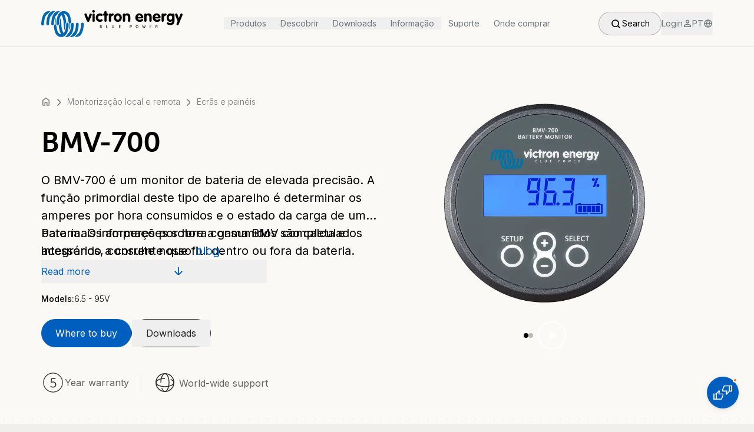

--- FILE ---
content_type: text/html; charset=UTF-8
request_url: https://www.victronenergy.pt/where-to-buy?_rsc=16cft
body_size: 10870
content:

    <!DOCTYPE html>
    <html class="no-js">
        <head>
    <meta http-equiv="X-UA-Compatible" content="IE=edge" />
        <meta charset="utf-8">
    <meta http-equiv="Content-type" content="text/html; charset=UTF-8">
    <meta name="viewport" content="user-scalable=no, width=device-width, initial-scale=1, maximum-scale=1">
        <meta name="robots" content="" />
        <title></title>
    <meta name="description" content="">
        <link rel="shortcut icon" type="image/x-icon" href="/static/favicon.ico" />
            <link rel="alternate" href="https://www.victronenergy.cz/where-to-buy?_rsc=16cft" hreflang="cs"/>
        <link rel="alternate" href="https://www.victronenergy.dk/where-to-buy?_rsc=16cft" hreflang="da"/>
        <link rel="alternate" href="https://www.victronenergy.de/where-to-buy?_rsc=16cft" hreflang="de"/>
        <link rel="alternate" href="https://www.victronenergy.com/where-to-buy?_rsc=16cft" hreflang="en"/>
        <link rel="alternate" href="https://www.victronenergy.com.es/where-to-buy?_rsc=16cft" hreflang="es"/>
        <link rel="alternate" href="https://www.victronenergy.fr/where-to-buy?_rsc=16cft" hreflang="fr"/>
        <link rel="alternate" href="https://www.victronenergy.it/where-to-buy?_rsc=16cft" hreflang="it"/>
        <link rel="alternate" href="https://www.victronenergy.hu/where-to-buy?_rsc=16cft" hreflang="hu"/>
        <link rel="alternate" href="https://www.victronenergy.nl/where-to-buy?_rsc=16cft" hreflang="nl"/>
        <link rel="alternate" href="https://www.victronenergy.no/where-to-buy?_rsc=16cft" hreflang="nn"/>
        <link rel="alternate" href="https://www.victronenergy.pl/where-to-buy?_rsc=16cft" hreflang="pl"/>
        <link rel="alternate" href="https://www.victronenergy.pt/where-to-buy?_rsc=16cft" hreflang="pt"/>
        <link rel="alternate" href="https://www.victronenergy.ro/where-to-buy?_rsc=16cft" hreflang="ro"/>
        <link rel="alternate" href="https://www.victronenergy.si/where-to-buy?_rsc=16cft" hreflang="sl"/>
        <link rel="alternate" href="https://www.victronenergy.fi/where-to-buy?_rsc=16cft" hreflang="fi"/>
        <link rel="alternate" href="https://www.victronenergy.se/where-to-buy?_rsc=16cft" hreflang="sv"/>
        <link rel="alternate" href="https://www.victronenergy.com.tr/where-to-buy?_rsc=16cft" hreflang="tr"/>
        <link rel="alternate" href="https://www.victronenergy.gr/where-to-buy?_rsc=16cft" hreflang="el"/>
        <link rel="alternate" href="https://www.victronenergy.ru/where-to-buy?_rsc=16cft" hreflang="ru"/>
        <link rel="alternate" href="https://www.victronenergy.ua/where-to-buy?_rsc=16cft" hreflang="uk"/>
        <link rel="alternate" href="https://www.victronenergy.cn/where-to-buy?_rsc=16cft" hreflang="zh"/>
                <link rel='stylesheet' href="/static/css/bootstrap.min.css?1707138855" type='text/css' media='all' />

    <link rel="apple-touch-icon" href="/static/img/apple-touch-icon.png">
        <link rel='stylesheet' href="/static/generated/header.css?1768828291" type='text/css' media='all' />
    <link rel='stylesheet' href="/static/generated/footer.css?1768828291" type='text/css' media='all' />
    <link rel='stylesheet' href="/static/generated/fonts.css?1768828291" type='text/css' media='all' />

    
    <link rel='stylesheet' href="/static/css/vic_icon_font.css?1571048072" type='text/css' media='all' />
    <link rel='stylesheet' href="/static/css/print.css?1602496939" type='text/css' media='print' />
    <link rel='stylesheet' href="/static/css/chartist.min.css?1537445134" type='text/css' media='all' />
    <meta name="format-detection" content="telephone=no" />
    <!--[if lt IE 9]>
        <link rel='stylesheet' href="/static/css/jquery.reject.css?1537445134" type='text/css' media='all' />
    <![endif]-->
    <script src="https://app.termly.io/resource-blocker/227cbff8-c20c-497e-ab25-3df8f0da1bff?autoBlock=on" strategy="afterInteractive"></script>
    <script defer src="/static/js/jhouston-simple.js?1570475477"></script>
    <script defer src="/static/generated/js/main-vendor.js?1768828291"></script>
    <script defer src="/static/generated/js/main.js?1768828291"></script>

    
    <link rel="apple-touch-icon" href="/static/img/touch-icon-iphone.png">
    <link rel="apple-touch-icon" sizes="152x152" href="/static/img/touch-icon-ipad.png">
    <link rel="apple-touch-icon" sizes="180x180" href="/static/img/touch-icon-iphone-retina.png">
    <link rel="apple-touch-icon" sizes="167x167" href="/static/img/touch-icon-ipad-retina.png">
    <link rel="stylesheet" href="https://use.typekit.net/rtr4fvk.css">
    <link rel="preconnect" href="https://fonts.googleapis.com">
    <link rel="preconnect" href="https://fonts.gstatic.com" crossorigin>
    <link href="https://fonts.googleapis.com/css2?family=Inter:ital,opsz,wght@0,14..32,100..900;1,14..32,100..900&display=swap" rel="stylesheet">

    <meta name="twitter:card" content="summary" />
    <meta name="twitter:site" content="@Victron_Energy" />
    <meta name="twitter:url" value="https://www.victronenergy.pt/where-to-buy?_rsc=16cft" />
    <meta name="twitter:title" content="" />
    <meta name="twitter:description" value="" />
    <meta name="twitter:image" value="https://www.victronenergy.pt/static/img/victron-energy-logo.png" />

            <meta property="og:type" content="website" />
        <meta property="og:image" content="https://www.victronenergy.pt/static/img/victron-energy-logo.png" />
        <meta property="og:url" content="https://www.victronenergy.pt/where-to-buy?_rsc=16cft" />
    <meta property="og:title" content="" />
    <meta property="og:description" content="" />
    <meta property="og:image" content="https://www.victronenergy.pt/static/img/victron-energy-logo.png" />
    <meta property="og:site_name" content="Victron Energy" />
    
    <!-- Google Tag Manager -->
    <script>(function(w,d,s,l,i){w[l]=w[l]||[];w[l].push({'gtm.start':
    new Date().getTime(),event:'gtm.js'});var f=d.getElementsByTagName(s)[0],
    j=d.createElement(s),dl=l!='dataLayer'?'&l='+l:'';j.async=true;j.src=
    'https://www.googletagmanager.com/gtm.js?id='+i+dl;f.parentNode.insertBefore(j,f);
    })(window,document,'script','dataLayer','GTM-MNLQWN');</script>
    <!-- End Google Tag Manager -->
    
</head>
        <body class="body">


<header class="header">
    <!-- Google Tag Manager (noscript) -->
    <noscript><iframe src="https://www.googletagmanager.com/ns.html?id=GTM-MNLQWN"
    height="0" width="0" style="display:none;visibility:hidden"></iframe></noscript>
    <!-- End Google Tag Manager (noscript) -->

    <nav class="new-header">
    <div class="new-header__container">
        <a href="/" class="new-header__home-link">
            <img class="primary-nav__logo" src="/static/img/victron-logo-header-new.svg" width="221" height="42" />
        </a>
        <div class="new-header__links">
                                            <a   data-section="{&amp;quot;title&amp;quot;:&amp;quot;Produtos&amp;quot;,&amp;quot;children&amp;quot;:{&amp;quot;charge-and-convert&amp;quot;:{&amp;quot;title&amp;quot;:&amp;quot;Carregar e converter&amp;quot;,&amp;quot;href&amp;quot;:&amp;quot;\/charge-and-convert&amp;quot;,&amp;quot;image&amp;quot;:&amp;quot;\/media\/static\/img\/header\/Charge__convert_m7yp69h.png&amp;quot;,&amp;quot;children&amp;quot;:{&amp;quot;inverters-chargers&amp;quot;:{&amp;quot;title&amp;quot;:&amp;quot;Inversor\/carregadores&amp;quot;,&amp;quot;href&amp;quot;:&amp;quot;\/inverters-chargers&amp;quot;,&amp;quot;order&amp;quot;:1},&amp;quot;dc-dc-converters&amp;quot;:{&amp;quot;title&amp;quot;:&amp;quot;Conversores CC\/CC&amp;quot;,&amp;quot;href&amp;quot;:&amp;quot;\/dc-dc-converters&amp;quot;,&amp;quot;order&amp;quot;:2},&amp;quot;inverters&amp;quot;:{&amp;quot;title&amp;quot;:&amp;quot;Inversores&amp;quot;,&amp;quot;href&amp;quot;:&amp;quot;\/inverters&amp;quot;,&amp;quot;order&amp;quot;:3},&amp;quot;chargers&amp;quot;:{&amp;quot;title&amp;quot;:&amp;quot;Carregadores&amp;quot;,&amp;quot;href&amp;quot;:&amp;quot;\/chargers&amp;quot;,&amp;quot;order&amp;quot;:4},&amp;quot;ev-charging&amp;quot;:{&amp;quot;title&amp;quot;:&amp;quot;Carregamento EV&amp;quot;,&amp;quot;href&amp;quot;:&amp;quot;\/ev-charging&amp;quot;,&amp;quot;order&amp;quot;:5},&amp;quot;isolation-transformers&amp;quot;:{&amp;quot;title&amp;quot;:&amp;quot;Transformadores de Isolamento&amp;quot;,&amp;quot;href&amp;quot;:&amp;quot;\/isolation-transformers&amp;quot;,&amp;quot;order&amp;quot;:6},&amp;quot;autotransformers&amp;quot;:{&amp;quot;title&amp;quot;:&amp;quot;Autotransformadores&amp;quot;,&amp;quot;href&amp;quot;:&amp;quot;\/autotransformers&amp;quot;,&amp;quot;order&amp;quot;:7}}},&amp;quot;battery-monitors-and-batteries&amp;quot;:{&amp;quot;title&amp;quot;:&amp;quot;Monitores de baterias &amp;amp; baterias&amp;quot;,&amp;quot;href&amp;quot;:&amp;quot;\/battery-monitors-and-batteries&amp;quot;,&amp;quot;image&amp;quot;:&amp;quot;\/media\/static\/img\/header\/Battery_monitors__batteries.png&amp;quot;,&amp;quot;children&amp;quot;:{&amp;quot;batteries&amp;quot;:{&amp;quot;title&amp;quot;:&amp;quot;Baterias&amp;quot;,&amp;quot;href&amp;quot;:&amp;quot;\/batteries&amp;quot;,&amp;quot;order&amp;quot;:8},&amp;quot;battery-monitors&amp;quot;:{&amp;quot;title&amp;quot;:&amp;quot;Monitores de bateria&amp;quot;,&amp;quot;href&amp;quot;:&amp;quot;\/battery-monitors&amp;quot;,&amp;quot;order&amp;quot;:9},&amp;quot;battery-management-systems&amp;quot;:{&amp;quot;title&amp;quot;:&amp;quot;Sistema de gest\u00e3o de baterias&amp;quot;,&amp;quot;href&amp;quot;:&amp;quot;\/battery-management-systems&amp;quot;,&amp;quot;order&amp;quot;:10},&amp;quot;battery_protect&amp;quot;:{&amp;quot;title&amp;quot;:&amp;quot;Prote\u00e7\u00e3o de bateria&amp;quot;,&amp;quot;href&amp;quot;:&amp;quot;\/battery_protect&amp;quot;,&amp;quot;order&amp;quot;:11},&amp;quot;battery-isolators-and-combiners&amp;quot;:{&amp;quot;title&amp;quot;:&amp;quot;Combinadores e isoladores de bateria&amp;quot;,&amp;quot;href&amp;quot;:&amp;quot;\/battery-isolators-and-combiners&amp;quot;,&amp;quot;order&amp;quot;:12}}},&amp;quot;solar-chargers-and-panels&amp;quot;:{&amp;quot;title&amp;quot;:&amp;quot;Carregadores solares &amp;amp; pain\u00e9is&amp;quot;,&amp;quot;href&amp;quot;:&amp;quot;\/solar-chargers-and-panels&amp;quot;,&amp;quot;image&amp;quot;:&amp;quot;\/media\/static\/img\/header\/Solar_chargers__panels.png&amp;quot;,&amp;quot;children&amp;quot;:{&amp;quot;solar-charge-controllers&amp;quot;:{&amp;quot;title&amp;quot;:&amp;quot;Controladores de carga solar&amp;quot;,&amp;quot;href&amp;quot;:&amp;quot;\/solar-charge-controllers&amp;quot;,&amp;quot;order&amp;quot;:13},&amp;quot;inverter-charger-mppt&amp;quot;:{&amp;quot;title&amp;quot;:&amp;quot;Inversor\/carregador\/MPPT&amp;quot;,&amp;quot;href&amp;quot;:&amp;quot;\/inverter-charger-mppt&amp;quot;,&amp;quot;order&amp;quot;:14},&amp;quot;inverter-mppt&amp;quot;:{&amp;quot;title&amp;quot;:&amp;quot;Sistemas solares dom\u00e9sticos&amp;quot;,&amp;quot;href&amp;quot;:&amp;quot;\/inverter-mppt&amp;quot;,&amp;quot;order&amp;quot;:15},&amp;quot;solar-pv-panels&amp;quot;:{&amp;quot;title&amp;quot;:&amp;quot;Pain\u00e9is solares&amp;quot;,&amp;quot;href&amp;quot;:&amp;quot;\/solar-pv-panels&amp;quot;,&amp;quot;order&amp;quot;:16}}},&amp;quot;local-and-remote-monitoring&amp;quot;:{&amp;quot;title&amp;quot;:&amp;quot;Monitoriza\u00e7\u00e3o local e remota&amp;quot;,&amp;quot;href&amp;quot;:&amp;quot;\/local-and-remote-monitoring&amp;quot;,&amp;quot;image&amp;quot;:&amp;quot;\/media\/static\/img\/header\/Local__remote_monitoring.png&amp;quot;,&amp;quot;children&amp;quot;:{&amp;quot;monitoring&amp;quot;:{&amp;quot;title&amp;quot;:&amp;quot;Descobrir a monitoriza\u00e7\u00e3o&amp;quot;,&amp;quot;href&amp;quot;:&amp;quot;\/monitoring&amp;quot;,&amp;quot;order&amp;quot;:0},&amp;quot;victronconnectapp&amp;quot;:{&amp;quot;title&amp;quot;:&amp;quot;Aplica\u00e7\u00e3o VictronConnect&amp;quot;,&amp;quot;href&amp;quot;:&amp;quot;\/victronconnectapp&amp;quot;,&amp;quot;order&amp;quot;:18},&amp;quot;vrm-portal&amp;quot;:{&amp;quot;title&amp;quot;:&amp;quot;Portal VRM&amp;quot;,&amp;quot;href&amp;quot;:&amp;quot;\/vrm-portal&amp;quot;,&amp;quot;order&amp;quot;:19},&amp;quot;communication-centres&amp;quot;:{&amp;quot;title&amp;quot;:&amp;quot;Centros de comunica\u00e7\u00e3o&amp;quot;,&amp;quot;href&amp;quot;:&amp;quot;\/communication-centres&amp;quot;,&amp;quot;order&amp;quot;:20},&amp;quot;display-and-panels&amp;quot;:{&amp;quot;title&amp;quot;:&amp;quot;Ecr\u00e3s e pain\u00e9is&amp;quot;,&amp;quot;href&amp;quot;:&amp;quot;\/display-and-panels&amp;quot;,&amp;quot;order&amp;quot;:21},&amp;quot;meters-and-sensors&amp;quot;:{&amp;quot;title&amp;quot;:&amp;quot;Medidores e sensores&amp;quot;,&amp;quot;href&amp;quot;:&amp;quot;\/meters-and-sensors&amp;quot;,&amp;quot;order&amp;quot;:22},&amp;quot;marine-mfd-integrations&amp;quot;:{&amp;quot;title&amp;quot;:&amp;quot;Integra\u00e7\u00f5es de MFD marinho&amp;quot;,&amp;quot;href&amp;quot;:&amp;quot;\/marine-mfd-integrations&amp;quot;,&amp;quot;order&amp;quot;:23}}},&amp;quot;accessory-overview&amp;quot;:{&amp;quot;title&amp;quot;:&amp;quot;Acess\u00f3rios&amp;quot;,&amp;quot;href&amp;quot;:&amp;quot;\/accessory-overview&amp;quot;,&amp;quot;image&amp;quot;:&amp;quot;\/media\/static\/img\/header\/Accessories.png&amp;quot;,&amp;quot;children&amp;quot;:{&amp;quot;accessories&amp;quot;:{&amp;quot;title&amp;quot;:&amp;quot;Acess\u00f3rios&amp;quot;,&amp;quot;href&amp;quot;:&amp;quot;\/accessories&amp;quot;,&amp;quot;order&amp;quot;:24},&amp;quot;cables&amp;quot;:{&amp;quot;title&amp;quot;:&amp;quot;Cabos&amp;quot;,&amp;quot;href&amp;quot;:&amp;quot;\/cables&amp;quot;,&amp;quot;order&amp;quot;:25},&amp;quot;dc-distribution-systems&amp;quot;:{&amp;quot;title&amp;quot;:&amp;quot;Sistemas de distribui\u00e7\u00e3o CC e fus\u00edveis&amp;quot;,&amp;quot;href&amp;quot;:&amp;quot;\/dc-distribution-systems&amp;quot;,&amp;quot;order&amp;quot;:26},&amp;quot;transfer-switches&amp;quot;:{&amp;quot;title&amp;quot;:&amp;quot;Interruptores de transfer\u00eancia&amp;quot;,&amp;quot;href&amp;quot;:&amp;quot;\/transfer-switches&amp;quot;,&amp;quot;order&amp;quot;:27}}}}}" onmouseover='createItems(this)' >
                    Produtos
                </a>
                                            <a  href="/discover"  data-section="{&amp;quot;title&amp;quot;:&amp;quot;Descobrir&amp;quot;,&amp;quot;href&amp;quot;:&amp;quot;\/discover&amp;quot;,&amp;quot;external&amp;quot;:false,&amp;quot;children&amp;quot;:{&amp;quot;ecosystem&amp;quot;:{&amp;quot;title&amp;quot;:&amp;quot;Ecossistema&amp;quot;,&amp;quot;href&amp;quot;:&amp;quot;\/discover&amp;quot;,&amp;quot;external&amp;quot;:false,&amp;quot;children&amp;quot;:{&amp;quot;discover_our_ecosystem&amp;quot;:{&amp;quot;title&amp;quot;:&amp;quot;Descubra o nosso Ecossistema&amp;quot;,&amp;quot;href&amp;quot;:&amp;quot;\/discover&amp;quot;,&amp;quot;external&amp;quot;:false},&amp;quot;getting_started&amp;quot;:{&amp;quot;title&amp;quot;:&amp;quot;Come\u00e7ar&amp;quot;,&amp;quot;href&amp;quot;:&amp;quot;\/discover#getting-started&amp;quot;,&amp;quot;external&amp;quot;:false}}},&amp;quot;this_is_victron&amp;quot;:{&amp;quot;title&amp;quot;:&amp;quot;Victron Energy&amp;quot;,&amp;quot;href&amp;quot;:&amp;quot;\/this-is-victron&amp;quot;,&amp;quot;external&amp;quot;:false,&amp;quot;children&amp;quot;:{&amp;quot;this_is_victron&amp;quot;:{&amp;quot;title&amp;quot;:&amp;quot;Isto \u00e9 Victron&amp;quot;,&amp;quot;href&amp;quot;:&amp;quot;\/this-is-victron&amp;quot;,&amp;quot;external&amp;quot;:false},&amp;quot;50_years_of_victron&amp;quot;:{&amp;quot;title&amp;quot;:&amp;quot;50 anos de Victron&amp;quot;,&amp;quot;href&amp;quot;:&amp;quot;\/this-is-victron#fifty-years-of-victron&amp;quot;,&amp;quot;external&amp;quot;:false}}},&amp;quot;solutions&amp;quot;:{&amp;quot;title&amp;quot;:&amp;quot;Consumo&amp;quot;,&amp;quot;children&amp;quot;:{&amp;quot;energy_storage&amp;quot;:{&amp;quot;title&amp;quot;:&amp;quot;Armazenagem de Energia&amp;quot;,&amp;quot;href&amp;quot;:&amp;quot;\/markets\/self-consumption-and-home-energy-storage&amp;quot;,&amp;quot;external&amp;quot;:true},&amp;quot;backup_and_off_grid&amp;quot;:{&amp;quot;title&amp;quot;:&amp;quot;Reserva e Off-Grid (autonomo)&amp;quot;,&amp;quot;href&amp;quot;:&amp;quot;\/markets\/off-grid&amp;quot;,&amp;quot;external&amp;quot;:true},&amp;quot;marine&amp;quot;:{&amp;quot;title&amp;quot;:&amp;quot;Mar\u00edtimo&amp;quot;,&amp;quot;href&amp;quot;:&amp;quot;\/markets\/marine&amp;quot;,&amp;quot;external&amp;quot;:true},&amp;quot;recreational_vehicles&amp;quot;:{&amp;quot;title&amp;quot;:&amp;quot;Ve\u00edculos de Recreio&amp;quot;,&amp;quot;href&amp;quot;:&amp;quot;\/markets\/recreational-vehicles&amp;quot;,&amp;quot;external&amp;quot;:true},&amp;quot;professional_vehicles&amp;quot;:{&amp;quot;title&amp;quot;:&amp;quot;Ve\u00edculos Profissionais&amp;quot;,&amp;quot;href&amp;quot;:&amp;quot;\/markets\/professional-vehicles&amp;quot;,&amp;quot;external&amp;quot;:true},&amp;quot;hybrid_generators&amp;quot;:{&amp;quot;title&amp;quot;:&amp;quot;Geradores h\u00edbridos&amp;quot;,&amp;quot;href&amp;quot;:&amp;quot;\/markets\/hybrid-generators&amp;quot;,&amp;quot;external&amp;quot;:true},&amp;quot;industrial&amp;quot;:{&amp;quot;title&amp;quot;:&amp;quot;Industrial&amp;quot;,&amp;quot;href&amp;quot;:&amp;quot;\/markets\/industrial&amp;quot;,&amp;quot;external&amp;quot;:true},&amp;quot;telecom&amp;quot;:{&amp;quot;title&amp;quot;:&amp;quot;Telecomunica\u00e7\u00f5es&amp;quot;,&amp;quot;href&amp;quot;:&amp;quot;\/markets\/telecom&amp;quot;,&amp;quot;external&amp;quot;:true},&amp;quot;energy_access&amp;quot;:{&amp;quot;title&amp;quot;:&amp;quot;Acesso \u00e0 Energia&amp;quot;,&amp;quot;href&amp;quot;:&amp;quot;\/markets\/energy-access&amp;quot;,&amp;quot;external&amp;quot;:true},&amp;quot;mobility&amp;quot;:{&amp;quot;title&amp;quot;:&amp;quot;Mobilidade&amp;quot;,&amp;quot;href&amp;quot;:&amp;quot;\/markets\/mobility&amp;quot;}}}}}" onmouseover='createItems(this)' >
                    Descobrir
                </a>
                                            <a   data-section="{&amp;quot;title&amp;quot;:&amp;quot;Downloads&amp;quot;,&amp;quot;children&amp;quot;:{&amp;quot;downloads&amp;quot;:{&amp;quot;title&amp;quot;:&amp;quot;Downloads&amp;quot;,&amp;quot;href&amp;quot;:&amp;quot;\/support-and-downloads\/software&amp;quot;,&amp;quot;external&amp;quot;:true,&amp;quot;children&amp;quot;:{&amp;quot;software&amp;quot;:{&amp;quot;title&amp;quot;:&amp;quot;Software&amp;quot;,&amp;quot;href&amp;quot;:&amp;quot;\/support-and-downloads\/software&amp;quot;,&amp;quot;external&amp;quot;:true},&amp;quot;manuals&amp;quot;:{&amp;quot;title&amp;quot;:&amp;quot;Manuais&amp;quot;,&amp;quot;href&amp;quot;:&amp;quot;\/support-and-downloads\/manuals&amp;quot;,&amp;quot;external&amp;quot;:true},&amp;quot;datasheets&amp;quot;:{&amp;quot;title&amp;quot;:&amp;quot;Fichas de dados&amp;quot;,&amp;quot;href&amp;quot;:&amp;quot;\/support-and-downloads\/datasheets&amp;quot;,&amp;quot;external&amp;quot;:true},&amp;quot;technical-information&amp;quot;:{&amp;quot;title&amp;quot;:&amp;quot;Informa\u00e7\u00e3o t\u00e9cnica&amp;quot;,&amp;quot;href&amp;quot;:&amp;quot;\/support-and-downloads\/technical-information&amp;quot;,&amp;quot;external&amp;quot;:true},&amp;quot;system&amp;quot;:{&amp;quot;title&amp;quot;:&amp;quot;Esquemas do sistema&amp;quot;,&amp;quot;href&amp;quot;:&amp;quot;\/support-and-downloads\/systems&amp;quot;,&amp;quot;external&amp;quot;:true},&amp;quot;enclosure&amp;quot;:{&amp;quot;title&amp;quot;:&amp;quot;Dimens\u00f5es&amp;quot;,&amp;quot;href&amp;quot;:&amp;quot;\/support-and-downloads\/enclosures&amp;quot;,&amp;quot;external&amp;quot;:true},&amp;quot;brochures&amp;quot;:{&amp;quot;title&amp;quot;:&amp;quot;Folhetos&amp;quot;,&amp;quot;href&amp;quot;:&amp;quot;\/support-and-downloads\/brochures&amp;quot;,&amp;quot;external&amp;quot;:true},&amp;quot;certificates&amp;quot;:{&amp;quot;title&amp;quot;:&amp;quot;Certificados&amp;quot;,&amp;quot;href&amp;quot;:&amp;quot;\/support-and-downloads\/certificates&amp;quot;,&amp;quot;external&amp;quot;:true}}}}}" onmouseover='createItems(this)' >
                    Downloads
                </a>
                                            <a   data-section="{&amp;quot;title&amp;quot;:&amp;quot;Informa\u00e7\u00e3o&amp;quot;,&amp;quot;children&amp;quot;:{&amp;quot;resources&amp;quot;:{&amp;quot;title&amp;quot;:&amp;quot;Recursos&amp;quot;,&amp;quot;children&amp;quot;:{&amp;quot;mppt-calculator&amp;quot;:{&amp;quot;title&amp;quot;:&amp;quot;Calculador de MPPT&amp;quot;,&amp;quot;href&amp;quot;:&amp;quot;\/mppt-calculator&amp;quot;,&amp;quot;external&amp;quot;:true},&amp;quot;knowledge-base&amp;quot;:{&amp;quot;title&amp;quot;:&amp;quot;F\u00f3rum da comunidade&amp;quot;,&amp;quot;href&amp;quot;:&amp;quot;https:\/\/community.victronenergy.com\/&amp;quot;,&amp;quot;external&amp;quot;:true},&amp;quot;pricelist&amp;quot;:{&amp;quot;title&amp;quot;:&amp;quot;Tabela de pre\u00e7os&amp;quot;,&amp;quot;href&amp;quot;:&amp;quot;\/information\/pricelist&amp;quot;,&amp;quot;external&amp;quot;:true}}},&amp;quot;professional&amp;quot;:{&amp;quot;title&amp;quot;:&amp;quot;Profissionais&amp;quot;,&amp;quot;children&amp;quot;:{&amp;quot;training&amp;quot;:{&amp;quot;title&amp;quot;:&amp;quot;Forma\u00e7\u00e3o&amp;quot;,&amp;quot;href&amp;quot;:&amp;quot;\/information\/training&amp;quot;,&amp;quot;external&amp;quot;:true},&amp;quot;exhibitions&amp;quot;:{&amp;quot;title&amp;quot;:&amp;quot;Exposi\u00e7\u00f5es&amp;quot;,&amp;quot;href&amp;quot;:&amp;quot;\/information\/exhibitions&amp;quot;,&amp;quot;external&amp;quot;:true},&amp;quot;professional&amp;quot;:{&amp;quot;title&amp;quot;:&amp;quot;Victron Professional&amp;quot;,&amp;quot;href&amp;quot;:&amp;quot;https:\/\/professional.victronenergy.com&amp;quot;,&amp;quot;external&amp;quot;:true}}},&amp;quot;company&amp;quot;:{&amp;quot;title&amp;quot;:&amp;quot;Empresa&amp;quot;,&amp;quot;children&amp;quot;:{&amp;quot;contact&amp;quot;:{&amp;quot;title&amp;quot;:&amp;quot;Contacto&amp;quot;,&amp;quot;href&amp;quot;:&amp;quot;\/contact&amp;quot;,&amp;quot;external&amp;quot;:true},&amp;quot;blog&amp;quot;:{&amp;quot;title&amp;quot;:&amp;quot;Blogue&amp;quot;,&amp;quot;href&amp;quot;:&amp;quot;\/blog&amp;quot;,&amp;quot;external&amp;quot;:true},&amp;quot;this_is_victron&amp;quot;:{&amp;quot;title&amp;quot;:&amp;quot;Isto \u00e9 Victron&amp;quot;,&amp;quot;href&amp;quot;:&amp;quot;\/this-is-victron&amp;quot;,&amp;quot;external&amp;quot;:false},&amp;quot;videos&amp;quot;:{&amp;quot;title&amp;quot;:&amp;quot;V\u00eddeos&amp;quot;,&amp;quot;href&amp;quot;:&amp;quot;\/videos&amp;quot;,&amp;quot;external&amp;quot;:false},&amp;quot;jobs&amp;quot;:{&amp;quot;title&amp;quot;:&amp;quot;Emprego&amp;quot;,&amp;quot;href&amp;quot;:&amp;quot;\/information\/jobs&amp;quot;,&amp;quot;external&amp;quot;:true},&amp;quot;press-kit&amp;quot;:{&amp;quot;title&amp;quot;:&amp;quot;Download kit de imprensa&amp;quot;,&amp;quot;href&amp;quot;:&amp;quot;\/upload\/logoVictronEnergy.zip&amp;quot;,&amp;quot;external&amp;quot;:true}}}}}" onmouseover='createItems(this)' >
                    Informação
                </a>
                                            <a  href="/support" >
                    Suporte
                </a>
                                            <a  href="/where-to-buy" >
                    Onde comprar
                </a>
                    </div>
        <div class="new-header__buttons">
            <div class="new-header__search" onclick="showSearch()">
                <img src="/static/img/header/search.svg" height="20" width="20" />
                <span>Search</span>
            </div>
            <div class="new-header__login">
                <span>Iniciar sessão</span>
                <img src="/static/img/header/person.svg" height="16" width="16" />
                <ul id="login-options">
                                    <li><a href="https://vrm.victronenergy.com">Portal VRM</a></li>
                                    <li><a href="https://eorder.victronenergy.com">E-Order &amp; E-RMA</a></li>
                                    <li><a href="https://professional.victronenergy.com">Victron Professional</a></li>
                                </ul>
            </div>
            <div class="new-header__lang" onClick="openLanguageModal();">
                <img src="/static/img/header/globe.svg" width="18" height="18"/>
                <p>PT</p>
            </div>
        </div>
        <div class="new-header__buttons-mobile">
            <img src="/static/img/header/search.svg" height="28" width="28" onclick="showSearch()" />
            <div>
                <img id="login-mobile" src="/static/img/header/person.svg" height="28" width="28" />
                <ul id="login-options-mobile">
                                            <li><a href="https://vrm.victronenergy.com">Portal VRM</a></li>
                                            <li><a href="https://eorder.victronenergy.com">E-Order &amp; E-RMA</a></li>
                                            <li><a href="https://professional.victronenergy.com">Victron Professional</a></li>
                                    </ul>
            </div>
            <div class="hamburger">
                <img src="/static/img/header/hamburger.svg" height="28" width="28" class="open" onClick="openMobile()" />
                <img src="/static/img/header/hamburger-close.svg" height="28" width="28" class="close" onClick="closeMobile()" />
            </div>
        </div>
        <div class="new-header__search-modal">
            <div>
                <img src="/static/img/header/search.svg" height="20" width="20" />
                <input id="header-search" placeholder="Search" />
                <img src="/static/img/header/search-clear.svg" height="20" width="20" onclick="clearSearch()" />
            </div>
            <img src="/static/img/header/hamburger-close.svg" height="24" width="24" onclick="hideSearch()" />
        </div>
    </div>
    <div class="new-header__children invisible">
        <div class="new-header__children-container">
            <div class="new-header__children-container-inner">
            </div>
            <div class="new-header__children-all-products invisible">
                <a href="/products">All products</a>
            </div>
        </div>
    </div>
    <div class="new-header__children_backdrop invisible" onclick="hideSearch()"></div>
    <div class="new-header__children-mobile invisible">
                    <div >
                <div onClick="accordionSibling(this)">
                    <p>Produtos</p>
                    <img src="/static/img/header/arrow.svg" height="40" width="40"  class="rotate-arrow" />
                </div>
                                                                                                                                        
                                            <div class="has-image-container">
                            <div>
                                                            <div>
                                    <div onClick="accordionSibling(this)">
                                        <div>
                                            <div>
                                                <img src="/media/static/img/header/Charge__convert_m7yp69h.png" width="40" height="24" />
                                            </div>
                                            <p>Carregar e converter</p>
                                        </div>
                                        <img src="/static/img/header/arrow.svg" height="40" width="46" />
                                    </div>
                                    <div>
                                        <div>
                                                                                        <div>
                                                <a href="/inverters-chargers">
                                                    <div>
                                                        <p>Inversor/carregadores</p>
                                                    </div>
                                                </a>
                                            </div>
                                                                                        <div>
                                                <a href="/dc-dc-converters">
                                                    <div>
                                                        <p>Conversores CC/CC</p>
                                                    </div>
                                                </a>
                                            </div>
                                                                                        <div>
                                                <a href="/inverters">
                                                    <div>
                                                        <p>Inversores</p>
                                                    </div>
                                                </a>
                                            </div>
                                                                                        <div>
                                                <a href="/chargers">
                                                    <div>
                                                        <p>Carregadores</p>
                                                    </div>
                                                </a>
                                            </div>
                                                                                        <div>
                                                <a href="/ev-charging">
                                                    <div>
                                                        <p>Carregamento EV</p>
                                                    </div>
                                                </a>
                                            </div>
                                                                                        <div>
                                                <a href="/isolation-transformers">
                                                    <div>
                                                        <p>Transformadores de Isolamento</p>
                                                    </div>
                                                </a>
                                            </div>
                                                                                        <div>
                                                <a href="/autotransformers">
                                                    <div>
                                                        <p>Autotransformadores</p>
                                                    </div>
                                                </a>
                                            </div>
                                                                                    </div>
                                    </div>
                                </div>
                                                            <div>
                                    <div onClick="accordionSibling(this)">
                                        <div>
                                            <div>
                                                <img src="/media/static/img/header/Battery_monitors__batteries.png" width="40" height="24" />
                                            </div>
                                            <p>Monitores de baterias &amp; baterias</p>
                                        </div>
                                        <img src="/static/img/header/arrow.svg" height="40" width="46" />
                                    </div>
                                    <div>
                                        <div>
                                                                                        <div>
                                                <a href="/batteries">
                                                    <div>
                                                        <p>Baterias</p>
                                                    </div>
                                                </a>
                                            </div>
                                                                                        <div>
                                                <a href="/battery-monitors">
                                                    <div>
                                                        <p>Monitores de bateria</p>
                                                    </div>
                                                </a>
                                            </div>
                                                                                        <div>
                                                <a href="/battery-management-systems">
                                                    <div>
                                                        <p>Sistema de gestão de baterias</p>
                                                    </div>
                                                </a>
                                            </div>
                                                                                        <div>
                                                <a href="/battery_protect">
                                                    <div>
                                                        <p>Proteção de bateria</p>
                                                    </div>
                                                </a>
                                            </div>
                                                                                        <div>
                                                <a href="/battery-isolators-and-combiners">
                                                    <div>
                                                        <p>Combinadores e isoladores de bateria</p>
                                                    </div>
                                                </a>
                                            </div>
                                                                                    </div>
                                    </div>
                                </div>
                                                            <div>
                                    <div onClick="accordionSibling(this)">
                                        <div>
                                            <div>
                                                <img src="/media/static/img/header/Solar_chargers__panels.png" width="40" height="24" />
                                            </div>
                                            <p>Carregadores solares &amp; painéis</p>
                                        </div>
                                        <img src="/static/img/header/arrow.svg" height="40" width="46" />
                                    </div>
                                    <div>
                                        <div>
                                                                                        <div>
                                                <a href="/solar-charge-controllers">
                                                    <div>
                                                        <p>Controladores de carga solar</p>
                                                    </div>
                                                </a>
                                            </div>
                                                                                        <div>
                                                <a href="/inverter-charger-mppt">
                                                    <div>
                                                        <p>Inversor/carregador/MPPT</p>
                                                    </div>
                                                </a>
                                            </div>
                                                                                        <div>
                                                <a href="/inverter-mppt">
                                                    <div>
                                                        <p>Sistemas solares domésticos</p>
                                                    </div>
                                                </a>
                                            </div>
                                                                                        <div>
                                                <a href="/solar-pv-panels">
                                                    <div>
                                                        <p>Painéis solares</p>
                                                    </div>
                                                </a>
                                            </div>
                                                                                    </div>
                                    </div>
                                </div>
                                                            <div>
                                    <div onClick="accordionSibling(this)">
                                        <div>
                                            <div>
                                                <img src="/media/static/img/header/Local__remote_monitoring.png" width="40" height="24" />
                                            </div>
                                            <p>Monitorização local e remota</p>
                                        </div>
                                        <img src="/static/img/header/arrow.svg" height="40" width="46" />
                                    </div>
                                    <div>
                                        <div>
                                                                                        <div>
                                                <a href="/monitoring">
                                                    <div>
                                                        <p>Descobrir a monitorização</p>
                                                    </div>
                                                </a>
                                            </div>
                                                                                        <div>
                                                <a href="/victronconnectapp">
                                                    <div>
                                                        <p>Aplicação VictronConnect</p>
                                                    </div>
                                                </a>
                                            </div>
                                                                                        <div>
                                                <a href="/vrm-portal">
                                                    <div>
                                                        <p>Portal VRM</p>
                                                    </div>
                                                </a>
                                            </div>
                                                                                        <div>
                                                <a href="/communication-centres">
                                                    <div>
                                                        <p>Centros de comunicação</p>
                                                    </div>
                                                </a>
                                            </div>
                                                                                        <div>
                                                <a href="/display-and-panels">
                                                    <div>
                                                        <p>Ecrãs e painéis</p>
                                                    </div>
                                                </a>
                                            </div>
                                                                                        <div>
                                                <a href="/meters-and-sensors">
                                                    <div>
                                                        <p>Medidores e sensores</p>
                                                    </div>
                                                </a>
                                            </div>
                                                                                        <div>
                                                <a href="/marine-mfd-integrations">
                                                    <div>
                                                        <p>Integrações de MFD marinho</p>
                                                    </div>
                                                </a>
                                            </div>
                                                                                    </div>
                                    </div>
                                </div>
                                                            <div>
                                    <div onClick="accordionSibling(this)">
                                        <div>
                                            <div>
                                                <img src="/media/static/img/header/Accessories.png" width="40" height="24" />
                                            </div>
                                            <p>Acessórios</p>
                                        </div>
                                        <img src="/static/img/header/arrow.svg" height="40" width="46" />
                                    </div>
                                    <div>
                                        <div>
                                                                                        <div>
                                                <a href="/accessories">
                                                    <div>
                                                        <p>Acessórios</p>
                                                    </div>
                                                </a>
                                            </div>
                                                                                        <div>
                                                <a href="/cables">
                                                    <div>
                                                        <p>Cabos</p>
                                                    </div>
                                                </a>
                                            </div>
                                                                                        <div>
                                                <a href="/dc-distribution-systems">
                                                    <div>
                                                        <p>Sistemas de distribuição CC e fusíveis</p>
                                                    </div>
                                                </a>
                                            </div>
                                                                                        <div>
                                                <a href="/transfer-switches">
                                                    <div>
                                                        <p>Interruptores de transferência</p>
                                                    </div>
                                                </a>
                                            </div>
                                                                                    </div>
                                    </div>
                                </div>
                                                        </div>
                                                    </div>
                                                </div>
                    <div  onClick="location.href = '/discover'" >
                <div onClick="accordionSibling(this)">
                    <p>Descobrir</p>
                    <img src="/static/img/header/arrow.svg" height="40" width="40"  class="rotate-arrow" />
                </div>
                                                                                                                                                                                            
                                            <div class="regular-container">
                            <div>
                                                            <div>
                                    <h6>Ecossistema</h6>
                                                                        <a href="/discover">
                                        <div>
                                            <p>Descubra o nosso Ecossistema</p>
                                            <img src="/static/img/header/arrow.svg" height="28" width="28" />
                                        </div>
                                    </a>
                                                                        <a href="/discover#getting-started">
                                        <div>
                                            <p>Começar</p>
                                            <img src="/static/img/header/arrow.svg" height="28" width="28" />
                                        </div>
                                    </a>
                                                                    </div>
                                                            <div>
                                    <h6>Victron Energy</h6>
                                                                        <a href="/this-is-victron">
                                        <div>
                                            <p>Isto é Victron</p>
                                            <img src="/static/img/header/arrow.svg" height="28" width="28" />
                                        </div>
                                    </a>
                                                                        <a href="/this-is-victron#fifty-years-of-victron">
                                        <div>
                                            <p>50 anos de Victron</p>
                                            <img src="/static/img/header/arrow.svg" height="28" width="28" />
                                        </div>
                                    </a>
                                                                    </div>
                                                            <div>
                                    <h6>Consumo</h6>
                                                                        <a href="/markets/self-consumption-and-home-energy-storage">
                                        <div>
                                            <p>Armazenagem de Energia</p>
                                            <img src="/static/img/header/arrow.svg" height="28" width="28" />
                                        </div>
                                    </a>
                                                                        <a href="/markets/off-grid">
                                        <div>
                                            <p>Reserva e Off-Grid (autonomo)</p>
                                            <img src="/static/img/header/arrow.svg" height="28" width="28" />
                                        </div>
                                    </a>
                                                                        <a href="/markets/marine">
                                        <div>
                                            <p>Marítimo</p>
                                            <img src="/static/img/header/arrow.svg" height="28" width="28" />
                                        </div>
                                    </a>
                                                                        <a href="/markets/recreational-vehicles">
                                        <div>
                                            <p>Veículos de Recreio</p>
                                            <img src="/static/img/header/arrow.svg" height="28" width="28" />
                                        </div>
                                    </a>
                                                                        <a href="/markets/professional-vehicles">
                                        <div>
                                            <p>Veículos Profissionais</p>
                                            <img src="/static/img/header/arrow.svg" height="28" width="28" />
                                        </div>
                                    </a>
                                                                        <a href="/markets/hybrid-generators">
                                        <div>
                                            <p>Geradores híbridos</p>
                                            <img src="/static/img/header/arrow.svg" height="28" width="28" />
                                        </div>
                                    </a>
                                                                        <a href="/markets/industrial">
                                        <div>
                                            <p>Industrial</p>
                                            <img src="/static/img/header/arrow.svg" height="28" width="28" />
                                        </div>
                                    </a>
                                                                        <a href="/markets/telecom">
                                        <div>
                                            <p>Telecomunicações</p>
                                            <img src="/static/img/header/arrow.svg" height="28" width="28" />
                                        </div>
                                    </a>
                                                                        <a href="/markets/energy-access">
                                        <div>
                                            <p>Acesso à Energia</p>
                                            <img src="/static/img/header/arrow.svg" height="28" width="28" />
                                        </div>
                                    </a>
                                                                        <a href="/markets/mobility">
                                        <div>
                                            <p>Mobilidade</p>
                                            <img src="/static/img/header/arrow.svg" height="28" width="28" />
                                        </div>
                                    </a>
                                                                    </div>
                                                        </div>
                        </div>
                                                </div>
                    <div >
                <div onClick="accordionSibling(this)">
                    <p>Downloads</p>
                    <img src="/static/img/header/arrow.svg" height="40" width="40"  class="rotate-arrow" />
                </div>
                                                                                                    
                                            <div class="regular-container">
                            <div>
                                                            <div>
                                    <h6>Downloads</h6>
                                                                        <a href="/support-and-downloads/software">
                                        <div>
                                            <p>Software</p>
                                            <img src="/static/img/header/arrow.svg" height="28" width="28" />
                                        </div>
                                    </a>
                                                                        <a href="/support-and-downloads/manuals">
                                        <div>
                                            <p>Manuais</p>
                                            <img src="/static/img/header/arrow.svg" height="28" width="28" />
                                        </div>
                                    </a>
                                                                        <a href="/support-and-downloads/datasheets">
                                        <div>
                                            <p>Fichas de dados</p>
                                            <img src="/static/img/header/arrow.svg" height="28" width="28" />
                                        </div>
                                    </a>
                                                                        <a href="/support-and-downloads/technical-information">
                                        <div>
                                            <p>Informação técnica</p>
                                            <img src="/static/img/header/arrow.svg" height="28" width="28" />
                                        </div>
                                    </a>
                                                                        <a href="/support-and-downloads/systems">
                                        <div>
                                            <p>Esquemas do sistema</p>
                                            <img src="/static/img/header/arrow.svg" height="28" width="28" />
                                        </div>
                                    </a>
                                                                        <a href="/support-and-downloads/enclosures">
                                        <div>
                                            <p>Dimensões</p>
                                            <img src="/static/img/header/arrow.svg" height="28" width="28" />
                                        </div>
                                    </a>
                                                                        <a href="/support-and-downloads/brochures">
                                        <div>
                                            <p>Folhetos</p>
                                            <img src="/static/img/header/arrow.svg" height="28" width="28" />
                                        </div>
                                    </a>
                                                                        <a href="/support-and-downloads/certificates">
                                        <div>
                                            <p>Certificados</p>
                                            <img src="/static/img/header/arrow.svg" height="28" width="28" />
                                        </div>
                                    </a>
                                                                    </div>
                                                        </div>
                        </div>
                                                </div>
                    <div >
                <div onClick="accordionSibling(this)">
                    <p>Informação</p>
                    <img src="/static/img/header/arrow.svg" height="40" width="40"  class="rotate-arrow" />
                </div>
                                                                                                                                                                                            
                                            <div class="regular-container">
                            <div>
                                                            <div>
                                    <h6>Recursos</h6>
                                                                        <a href="/mppt-calculator">
                                        <div>
                                            <p>Calculador de MPPT</p>
                                            <img src="/static/img/header/arrow.svg" height="28" width="28" />
                                        </div>
                                    </a>
                                                                        <a href="https://community.victronenergy.com/">
                                        <div>
                                            <p>Fórum da comunidade</p>
                                            <img src="/static/img/header/arrow.svg" height="28" width="28" />
                                        </div>
                                    </a>
                                                                        <a href="/information/pricelist">
                                        <div>
                                            <p>Tabela de preços</p>
                                            <img src="/static/img/header/arrow.svg" height="28" width="28" />
                                        </div>
                                    </a>
                                                                    </div>
                                                            <div>
                                    <h6>Profissionais</h6>
                                                                        <a href="/information/training">
                                        <div>
                                            <p>Formação</p>
                                            <img src="/static/img/header/arrow.svg" height="28" width="28" />
                                        </div>
                                    </a>
                                                                        <a href="/information/exhibitions">
                                        <div>
                                            <p>Exposições</p>
                                            <img src="/static/img/header/arrow.svg" height="28" width="28" />
                                        </div>
                                    </a>
                                                                        <a href="https://professional.victronenergy.com">
                                        <div>
                                            <p>Victron Professional</p>
                                            <img src="/static/img/header/arrow.svg" height="28" width="28" />
                                        </div>
                                    </a>
                                                                    </div>
                                                            <div>
                                    <h6>Empresa</h6>
                                                                        <a href="/contact">
                                        <div>
                                            <p>Contacto</p>
                                            <img src="/static/img/header/arrow.svg" height="28" width="28" />
                                        </div>
                                    </a>
                                                                        <a href="/blog">
                                        <div>
                                            <p>Blogue</p>
                                            <img src="/static/img/header/arrow.svg" height="28" width="28" />
                                        </div>
                                    </a>
                                                                        <a href="/this-is-victron">
                                        <div>
                                            <p>Isto é Victron</p>
                                            <img src="/static/img/header/arrow.svg" height="28" width="28" />
                                        </div>
                                    </a>
                                                                        <a href="/videos">
                                        <div>
                                            <p>Vídeos</p>
                                            <img src="/static/img/header/arrow.svg" height="28" width="28" />
                                        </div>
                                    </a>
                                                                        <a href="/information/jobs">
                                        <div>
                                            <p>Emprego</p>
                                            <img src="/static/img/header/arrow.svg" height="28" width="28" />
                                        </div>
                                    </a>
                                                                        <a href="/upload/logoVictronEnergy.zip">
                                        <div>
                                            <p>Download kit de imprensa</p>
                                            <img src="/static/img/header/arrow.svg" height="28" width="28" />
                                        </div>
                                    </a>
                                                                    </div>
                                                        </div>
                        </div>
                                                </div>
                    <div  onClick="location.href = '/support'" >
                <div onClick="accordionSibling(this)">
                    <p>Suporte</p>
                    <img src="/static/img/header/arrow.svg" height="40" width="40" />
                </div>
                            </div>
                    <div  onClick="location.href = '/where-to-buy'" >
                <div onClick="accordionSibling(this)">
                    <p>Onde comprar</p>
                    <img src="/static/img/header/arrow.svg" height="40" width="40" />
                </div>
                            </div>
                <div class="new-header__lang-mobile" onClick="openLanguageModal();">
            <div class="inner-container">
                <p>PT</p>
                <img src="/static/img/header/globe-mobile.svg" width="24" height="24"/>
            </div>
            <div class="sub-text-container">
                <p class="sub-text" >Select your language</p>
            </div>
        </div>
    </div>
</nav></header>

<!-- For now, leave this in, as removing it breaks some pages --> 
<nav class="secondary-nav__wrapper" style="display:none;">
    <ul class="secondary-nav">
        <a href="/where-to-buy">
            <li class="secondary-nav__item ">Onde comprar</li>
        </a>
        <li class="secondary-nav__item secondary-nav__item--has-sub-menu">
            Informação
            <ul class="secondary-nav__sub-menu secondary-nav__sub-menu--is-hidden">
                <a href="/information/exhibitions"><li class="secondary-nav__sub-menu-item ">Exposições</li></a>
                <a href="/information/training"><li class="secondary-nav__sub-menu-item ">Formação</li></a>
                                                                <a href="/information/jobs"><li class="secondary-nav__sub-menu-item ">Emprego</li></a>
                <a href="/information/pricelist"><li class="secondary-nav__sub-menu-item ">Lista de preços</li></a>
                <a href="/information/press"><li class="secondary-nav__sub-menu-item ">Carregar</li></a>
                            </ul>
        </li>
        <a href="/support">
            <li class="secondary-nav__item ">Apoio</li>
        </a>
        <a href="/blog">
            <li class="secondary-nav__item ">Blogue</li>
        </a>
        <a href="/contact">
            <li class="secondary-nav__item ">Contacto</li>
        </a>
        <li class="secondary-nav__item secondary-nav__item--has-sub-menu">
            Iniciar sessão
            <ul class="secondary-nav__sub-menu secondary-nav__sub-menu--is-hidden">
                <a href="https://vrm.victronenergy.com/login" target="_blank"><li class="secondary-nav__sub-menu-item">VRM</li></a>
                <a href="https://eorder.victronenergy.com/" target="_blank"><li class="secondary-nav__sub-menu-item">E-Encomenda e E-RMA</li></a>
                <a href="https://professional.victronenergy.com/"><li class="secondary-nav__sub-menu-item" target="_blank">Victron Profissional</li></a>
            </ul>
        </li>
                    <li class="secondary-nav__language  secondary-nav__language--mobile">
                <span class="secondary-nav__language-caption--desktop">PT</span>
                <span class="secondary-nav__language-caption--mobile">Português</span>
            </li>
                <li class="secondary-nav__search">
        </li>
    </ul>
    <nav class="language-switcher__container language-switcher__container--is-hidden language-switcher__container--mobile">
    <div class="language-switcher__heading-wrapper">    
        <div class="language-switcher__heading">
            Selecione o seu idioma
        </div>
    </div>
    <ul class="language-switcher">
                                    <a href="https://www.victronenergy.cz/where-to-buy?_rsc=16cft">
                    <li class="language-switcher__language ">Čeština</li>
                </a>
                                                <a href="https://www.victronenergy.dk/where-to-buy?_rsc=16cft">
                    <li class="language-switcher__language ">Dansk</li>
                </a>
                                                <a href="https://www.victronenergy.de/where-to-buy?_rsc=16cft">
                    <li class="language-switcher__language ">Deutsch</li>
                </a>
                                                <a href="https://www.victronenergy.com/where-to-buy?_rsc=16cft">
                    <li class="language-switcher__language ">English</li>
                </a>
                                                <a href="https://www.victronenergy.com.es/where-to-buy?_rsc=16cft">
                    <li class="language-switcher__language ">Español</li>
                </a>
                                                <a href="https://www.victronenergy.fr/where-to-buy?_rsc=16cft">
                    <li class="language-switcher__language ">Français</li>
                </a>
                                                <a href="https://www.victronenergy.it/where-to-buy?_rsc=16cft">
                    <li class="language-switcher__language ">Italiano</li>
                </a>
                                                <a href="https://www.victronenergy.hu/where-to-buy?_rsc=16cft">
                    <li class="language-switcher__language ">Magyar</li>
                </a>
                                                <a href="https://www.victronenergy.nl/where-to-buy?_rsc=16cft">
                    <li class="language-switcher__language ">Nederlands</li>
                </a>
                                                <a href="https://www.victronenergy.no/where-to-buy?_rsc=16cft">
                    <li class="language-switcher__language ">Norsk</li>
                </a>
                                                <a href="https://www.victronenergy.pl/where-to-buy?_rsc=16cft">
                    <li class="language-switcher__language ">Polskie</li>
                </a>
                                                <a href="https://www.victronenergy.pt/where-to-buy?_rsc=16cft">
                    <li class="language-switcher__language language-switcher__language--selected">Português</li>
                </a>
                                                <a href="https://www.victronenergy.ro/where-to-buy?_rsc=16cft">
                    <li class="language-switcher__language ">Română</li>
                </a>
                                                <a href="https://www.victronenergy.si/where-to-buy?_rsc=16cft">
                    <li class="language-switcher__language ">Slovenščina</li>
                </a>
                                                <a href="https://www.victronenergy.fi/where-to-buy?_rsc=16cft">
                    <li class="language-switcher__language ">Suomalainen</li>
                </a>
                                                <a href="https://www.victronenergy.se/where-to-buy?_rsc=16cft">
                    <li class="language-switcher__language ">Svenska</li>
                </a>
                                                <a href="https://www.victronenergy.com.tr/where-to-buy?_rsc=16cft">
                    <li class="language-switcher__language ">Türkçe</li>
                </a>
                                                <a href="https://www.victronenergy.gr/where-to-buy?_rsc=16cft">
                    <li class="language-switcher__language ">Ελληνικά</li>
                </a>
                                                <a href="https://www.victronenergy.ru/where-to-buy?_rsc=16cft">
                    <li class="language-switcher__language ">Русский</li>
                </a>
                                                <a href="https://www.victronenergy.ua/where-to-buy?_rsc=16cft">
                    <li class="language-switcher__language ">Українська</li>
                </a>
                                                <a href="https://www.victronenergy.cn/where-to-buy?_rsc=16cft">
                    <li class="language-switcher__language ">中國人</li>
                </a>
                        </ul>
</nav>
</nav>
<div class="search-form__wrapper search-form__wrapper--is-hidden search-form__wrapper--desktop">
    <form class="search-form" method="get" action="/search/">
        <input type="search" class="search-form__input" name="q" placeholder="Introduza a sua pesquisa aqui" />
        <button class="search-form__submit" type="submit" value=""></button>
    </form>
</div><div>
<!doctype html>
<html lang="en">
    <head>
        <meta charset="utf-8" />
        <meta name="viewport" content="width=device-width, initial-scale=1" />
        <meta name="theme-color" content="#000000" />
        <link rel="apple-touch-icon" href="/static/build/logo192.png" />
        <link rel="manifest" href="/static/build/manifest.json" />
        <link rel="stylesheet" href="https://use.typekit.net/rtr4fvk.css" />
        <link
            href="https://fonts.googleapis.com/css2?family=Inter:ital,opsz,wght@0,14..32,100..900;1,14..32,100..900&display=swap"
            rel="stylesheet"
        />
        <title>Victron Energy</title>
      <script type="module" crossorigin src="/static/build/assets/index-cb6f1fe9.js"></script>
      <link rel="stylesheet" href="/static/build/assets/index-f411b681.css">
    </head>
    <body>
        <noscript>You need to enable JavaScript to run this app.</noscript>
        <div id="modals"></div>
        <div style="min-height: calc(100svh - 64px)" id="react-root"></div>
        
    </body>
</html>
</div><footer class="new-footer">
    <div>
        <div>
            <div>
            </div>
            <div>
                <img src='/static/img/header/search-clear.svg' width='20' height='20' onClick='closeLanguageModal()' />
                <div>
                    <div>
                        <img src="/static/img/footer/gray-globe.svg" width="20" height="20"/>
                        <p>Selected</p>
                    </div>
                    <h4>Português</h4>
                    <p>Change language</p>
                    <ul>
                                                    <li><a href='https://www.victronenergy.cz/where-to-buy?_rsc=16cft'>Čeština</a></li>
                                                    <li><a href='https://www.victronenergy.dk/where-to-buy?_rsc=16cft'>Dansk</a></li>
                                                    <li><a href='https://www.victronenergy.de/where-to-buy?_rsc=16cft'>Deutsch</a></li>
                                                    <li><a href='https://www.victronenergy.com/where-to-buy?_rsc=16cft'>English</a></li>
                                                    <li><a href='https://www.victronenergy.com.es/where-to-buy?_rsc=16cft'>Español</a></li>
                                                    <li><a href='https://www.victronenergy.fr/where-to-buy?_rsc=16cft'>Français</a></li>
                                                    <li><a href='https://www.victronenergy.it/where-to-buy?_rsc=16cft'>Italiano</a></li>
                                                    <li><a href='https://www.victronenergy.hu/where-to-buy?_rsc=16cft'>Magyar</a></li>
                                                    <li><a href='https://www.victronenergy.nl/where-to-buy?_rsc=16cft'>Nederlands</a></li>
                                                    <li><a href='https://www.victronenergy.no/where-to-buy?_rsc=16cft'>Norsk</a></li>
                                                    <li><a href='https://www.victronenergy.pl/where-to-buy?_rsc=16cft'>Polskie</a></li>
                                                    <li><a href='https://www.victronenergy.pt/where-to-buy?_rsc=16cft'>Português</a></li>
                                                    <li><a href='https://www.victronenergy.ro/where-to-buy?_rsc=16cft'>Română</a></li>
                                                    <li><a href='https://www.victronenergy.si/where-to-buy?_rsc=16cft'>Slovenščina</a></li>
                                                    <li><a href='https://www.victronenergy.fi/where-to-buy?_rsc=16cft'>Suomalainen</a></li>
                                                    <li><a href='https://www.victronenergy.se/where-to-buy?_rsc=16cft'>Svenska</a></li>
                                                    <li><a href='https://www.victronenergy.com.tr/where-to-buy?_rsc=16cft'>Türkçe</a></li>
                                                    <li><a href='https://www.victronenergy.gr/where-to-buy?_rsc=16cft'>Ελληνικά</a></li>
                                                    <li><a href='https://www.victronenergy.ru/where-to-buy?_rsc=16cft'>Русский</a></li>
                                                    <li><a href='https://www.victronenergy.ua/where-to-buy?_rsc=16cft'>Українська</a></li>
                                                    <li><a href='https://www.victronenergy.cn/where-to-buy?_rsc=16cft'>中國人</a></li>
                                            </ul>
                </div>
            </div>
        </div>
        <div>
            <div>
            </div>
            <div>
                <img src='/static/img/header/search-clear.svg' width='20' height='20' onClick='closeNewsletterModal()' />
                <form onsubmit="return submitNewsletterForm();" enctype="application/x-www-form-urlencoded" action="https://www-api.victronenergy.com/www2-api/v1/subscribe/" method="post" novalidate>
                    <h2>Stay up to date</h2>
                    <input oninput='checkIfNewsletterButtonDisabled();' name="subscription_name" placeholder="Name" type="text" />                        
                    <span id="email-container">
                        <input oninput='checkIfNewsletterButtonDisabled();' name="subscription_email" placeholder="Email" type="email" />
                    </span>
                    <div>
                        <select name="subscription_language">
                            <option data-id="english" value="en">Inglês</option>
                            <option data-id="espanol" value="es">Español</option>
                            <option data-id="french" value="fr">Français</option>
                            <option data-id="german" value="de">Deutsch</option>
                            <option data-id="dutch" value="nl">Nederlands</option>
                        </select>
                        <img src="/static/img/footer/chevron.svg" width="20" height="20" />
                    </div>
                    <div>
                        <div>
                            <input oninput='checkIfNewsletterButtonDisabled();' type="checkbox" name="subscription_consent" />
                            <p>I agree to receive the newsletter and accept the <a target="_blank" href="/privacy-policy">Privacy Policy.</a></p>
                        </div>
                    </div>
                    <input id="encId" type="hidden" value="" name="encId" />
                    <input id="serviceInstanceId" type="hidden" value="371667" name="serviceInstanceId" />
                    <input id="okLink" type="hidden" value="www.victronenergy.pt/signupsuccessful" name="okLink" />
                    <input id="redir" type="hidden" value="formAdmin" name="redir" />
                    <input id="formEncId" type="hidden" value="Awim7sILCqkkZSb" name="formEncId" />
                    <button type="submit" disabled>Subscribe</button>
                </form>
                <div>
                    <div>
                        <div>
                            <img src='/static/img/footer/check.svg' width='24' height='24' />
                        </div>
                        <h2>Subscribed!</h2>
                        <p>Thanks for subscribing to our newsletter</p>
                    </div>
                </div>
            </div>

        </div>
        <div>
            <div class="footer-top-blocks">
                                    <article onclick="window.location.href = '/where-to-buy'" >
                        <div>
                            <div>
                                <h2><span>Onde comprar</span></h2>
                                <p><span>Precisa de aconselhamento? Os nossos distribuidores altamente treinados têm todo o gosto em ajudar com qualquer questão, grande ou pequena.</span></p>
                            </div>
                            <a href="/where-to-buy">
                                Encontre um revendedor perto de si
                                <img id="arrow" src="/static/img/footer/arrow.svg" height="20" width="20" />
                            </a>
                        </div>
                                            </article>
                                    <article onclick="window.location.href = '/support'" >
                        <div>
                            <div>
                                <h2><span>Suporte</span></h2>
                                <p><span>Consulte os nossos recursos de suporte ou contacte o seu distribuidor original para assistência dedicada, reparações ou pedidos de garantia.</span></p>
                            </div>
                            <a href="/support">
                                Suporte
                                <img id="arrow" src="/static/img/footer/arrow.svg" height="20" width="20" />
                            </a>
                        </div>
                                            </article>
                                    <article onclick="window.location.href = '/support/warranty-and-repairs'" >
                        <div>
                            <div>
                                <h2><span>Garantia</span></h2>
                                <p><span>Leia mais sobre a nossa garantia padrão de 5 anos, líder do setor, e o serviço global de reparação.</span></p>
                            </div>
                            <a href="/support/warranty-and-repairs">
                                Garantia
                                <img id="arrow" src="/static/img/footer/arrow.svg" height="20" width="20" />
                            </a>
                        </div>
                                            </article>
                            </div>
            <div class="footer-subscribe-socials">
    <div class="footer-subscribe">
        <h5>Mantenha-se informado</h5>
        <p>Subscreva a nossa newsletter</p>
        <div class='newsletter-subscribe' onClick='openNewsletterModal()'><span>Subscrever</span></div>
    </div>
    <div class="footer-socials">
        <h5>Sociais</h5>
        <div>
                            <a href="https://facebook.com/VictronEnergy.BV" style="order:2"><img src="/static/img/footer/facebook.svg" height="20" width="20" /></a>
                            <a href="https://youtube.com/user/VictronEnergyBV" style="order:3"><img src="/static/img/footer/youtube.svg" height="20" width="20" /></a>
                            <a href="https://instagram.com/victron_energy/" style="order:1"><img src="/static/img/footer/instagram.svg" height="20" width="20" /></a>
                            <a href="https://www.linkedin.com/company/victron-energy/" style="order:4"><img src="/static/img/footer/linkedin.svg" height="20" width="20" /></a>
                    </div>
    </div>
    <a class="footer-this-is-victron" href="/this-is-victron">
        <div class="footer-this-is-victron-image"><img src="/static/img/footer/this-is-victron.jpg" /></div>
        <p>This is Victron <img id="arrow" src="/static/img/footer/arrow.svg" height="20" width="20" /></p>
    </a>
</div>            <div>
                <div class="footer-categories">
                                            <div style="--order-2-columns:1; --order-3-columns:1">
                            <h5>Produtos</h5>
                                                            <a href="/products"><span>Todos os produtos</span></a>
                                                            <a href="/charge-and-convert"><span>Carregar e converter</span></a>
                                                            <a href="/battery-monitors-and-batteries"><span>Monitores de baterias &amp; baterias</span></a>
                                                            <a href="/solar-chargers-and-panels"><span>Carregadores solares &amp; painéis</span></a>
                                                            <a href="/local-and-remote-monitoring"><span>Monitorização local e remota</span></a>
                                                            <a href="/accessory-overview"><span>Acessórios</span></a>
                                                    </div>
                                            <div style="--order-2-columns:5; --order-3-columns:2">
                            <h5>Descobrir</h5>
                                                            <a href="/discover"><span>Descubra o nosso Ecossistema</span></a>
                                                            <a href="/discover#getting-started"><span>Começar</span></a>
                                                    </div>
                                            <div style="--order-2-columns:6; --order-3-columns:3">
                            <h5>Victron Energy</h5>
                                                            <a href="/this-is-victron"><span>Isto é Victron</span></a>
                                                            <a href="/this-is-victron#fifty-years-of-victron"><span>50 anos de Victron</span></a>
                                                    </div>
                                            <div style="--order-2-columns:4; --order-3-columns:4">
                            <h5>Downloads</h5>
                                                            <a href="/support-and-downloads/software"><span>Software</span></a>
                                                            <a href="/support-and-downloads/manuals"><span>Manuais</span></a>
                                                            <a href="/support-and-downloads/datasheets"><span>Fichas de dados</span></a>
                                                            <a href="/support-and-downloads/technical-information"><span>Informação técnica</span></a>
                                                            <a href="/support-and-downloads/systems"><span>Esquemas do sistema</span></a>
                                                            <a href="/support-and-downloads/enclosures"><span>Dimensões</span></a>
                                                            <a href="/support-and-downloads/brochures"><span>Folhetos</span></a>
                                                            <a href="/support-and-downloads/certificates"><span>Certificados</span></a>
                                                    </div>
                                            <div style="--order-2-columns:2; --order-3-columns:5">
                            <h5>Consumo</h5>
                                                            <a href="/markets/self-consumption-and-home-energy-storage"><span>Armazenagem de Energia</span></a>
                                                            <a href="/markets/off-grid"><span>Reserva e Off-Grid (autonomo)</span></a>
                                                            <a href="/markets/marine"><span>Marítimo</span></a>
                                                            <a href="/markets/recreational-vehicles"><span>Veículos de Recreio</span></a>
                                                            <a href="/markets/professional-vehicles"><span>Veículos Profissionais</span></a>
                                                            <a href="/markets/hybrid-generators"><span>Geradores híbridos</span></a>
                                                            <a href="/markets/industrial"><span>Industrial</span></a>
                                                            <a href="/markets/telecom"><span>Telecomunicações</span></a>
                                                            <a href="/markets/energy-access"><span>Acesso à Energia</span></a>
                                                            <a href="/markets/mobility"><span>Mobilidade</span></a>
                                                    </div>
                                            <div style="--order-2-columns:3; --order-3-columns:6">
                            <h5>Empresa</h5>
                                                            <a href="/contact"><span>Contacto</span></a>
                                                            <a href="/blog"><span>Blogue</span></a>
                                                            <a href="/this-is-victron"><span>Isto é Victron</span></a>
                                                            <a href="/videos"><span>Vídeos</span></a>
                                                            <a href="/information/jobs"><span>Emprego</span></a>
                                                            <a href="/press"><span>Carregar</span></a>
                                                            <a href="/contact#sales-managers"><span>Encontre o seu gestor comercial</span></a>
                                                    </div>
                                            <div style="--order-2-columns:7; --order-3-columns:7">
                            <h5>Recursos</h5>
                                                            <a href="/support-and-downloads/software"><span>Software</span></a>
                                                            <a href="/support-and-downloads/technical-information"><span>Informação Técnica</span></a>
                                                            <a href="/support-and-downloads/certificates"><span>Certificados</span></a>
                                                            <a href="/support-and-downloads/brochures"><span>Folhetos</span></a>
                                                            <a href="/mppt-calculator"><span>Calculador de MPPT</span></a>
                                                            <a href="/information/pricelist"><span>Tabela de preços</span></a>
                                                    </div>
                                            <div style="--order-2-columns:8; --order-3-columns:8">
                            <h5>Profissionais</h5>
                                                            <a href="/information/training"><span>Formação</span></a>
                                                            <a href="/information/exhibitions"><span>Exposições</span></a>
                                                            <a href="https://professional.victronenergy.com"><span>Victron Professional</span></a>
                                                            <a href="https://community.victronenergy.com/"><span>Fórum da comunidade</span></a>
                                                    </div>
                                            <div style="--order-2-columns:9; --order-3-columns:9">
                            <h5>Iniciar sessão</h5>
                                                            <a href="https://vrm.victronenergy.com"><span>Portal VRM</span></a>
                                                            <a href="https://eorder.victronenergy.com"><span>E-Order &amp; E-RMA</span></a>
                                                            <a href="https://professional.victronenergy.com"><span>Victron Professional</span></a>
                                                    </div>
                                    </div>
                <div class="footer-subscribe-socials">
    <div class="footer-subscribe">
        <h5>Mantenha-se informado</h5>
        <p>Subscreva a nossa newsletter</p>
        <div class='newsletter-subscribe' onClick='openNewsletterModal()'><span>Subscrever</span></div>
    </div>
    <div class="footer-socials">
        <h5>Sociais</h5>
        <div>
                            <a href="https://facebook.com/VictronEnergy.BV" style="order:2"><img src="/static/img/footer/facebook.svg" height="20" width="20" /></a>
                            <a href="https://youtube.com/user/VictronEnergyBV" style="order:3"><img src="/static/img/footer/youtube.svg" height="20" width="20" /></a>
                            <a href="https://instagram.com/victron_energy/" style="order:1"><img src="/static/img/footer/instagram.svg" height="20" width="20" /></a>
                            <a href="https://www.linkedin.com/company/victron-energy/" style="order:4"><img src="/static/img/footer/linkedin.svg" height="20" width="20" /></a>
                    </div>
    </div>
    <a class="footer-this-is-victron" href="/this-is-victron">
        <div class="footer-this-is-victron-image"><img src="/static/img/footer/this-is-victron.jpg" /></div>
        <p>This is Victron <img id="arrow" src="/static/img/footer/arrow.svg" height="20" width="20" /></p>
    </a>
</div>            </div>
            <div>
                <div class="slogan-container">
                    <a href="/this-is-victron">
                        <img class="slogan" src="/static/img/footer/slogan.png" />
                    </a>
                </div>
            </div>
            <div class="footer-logo-legal-language-copyright">
                <img class="footer-logo" src="/static/img/footer/logo-combi.png" />
                <div class="footer-legal">
                                                                        <a href="/privacy-policy" title="Política de privacidade">Política de privacidade</a>
                                                                                                <button onclick="window.displayPreferenceModal()" title="Utilização de cookies">Utilização de cookies</button>
                                                                                                <a href="/upload/documents/VICTRON-ENERGY-B.V.-TERMS-&amp;-CONDITIONS-OF-SALE.pdf" title="Condições de utilização">Condições de utilização</a>
                                                            </div>
                <div class="footer-divider">
                </div>
                <div class="footer-language" onClick="openLanguageModal();">
                    <img src="/static/img/footer/globe.svg" width="24" height="24"/>
                    <p>PT</p>
                </div>
                <div class="footer-copyright">
                    <p id="copyright">©Victron Energy 2024</p>
                </div>
            </div>
        </div>
    </div>
</footer>

<!--[if lt IE 9]>
    <script type="text/javascript" src="/static/js/jquery.reject.js"></script>
    <script type="text/javascript" src="/static/js/browser-reject.js"></script>
<![endif]-->

<!--[if IE 9 ]>
    <script>
    $('html').addClass('ie9');
    </script>
<![endif]-->
<script src="/static/generated/js/polyfill-preload.js?1768828291"></script>




<!-- Only load the following scripts on the dealer finder, Findpage or single trainings page -->

        </body>
</html>


--- FILE ---
content_type: application/javascript; charset=UTF-8
request_url: https://www.victronenergy.pt/_next/static/chunks/1670.0afb1c47125dbfd1.js
body_size: 952
content:
"use strict";(self.webpackChunk_N_E=self.webpackChunk_N_E||[]).push([[1670],{91670:(e,t,a)=>{a.r(t),a.d(t,{default:()=>b});var n=a(95155),s=a(74878),r=a(69565),c=a(78986),i=a(8145),l=a(15239),o=a(1551),d=a(10072);let m=e=>{let{srcSet:t,alt:a,children:s,className:r=""}=e,c=(0,o.d)();return(0,n.jsx)(d.default,{className:r,children:(0,n.jsxs)("div",{className:"bg-primary-700 rounded-lg flex flex-col md:flex-row overflow-hidden",children:[(0,n.jsx)("div",{className:"px-5 pt-14 mb-10 md:pt-[4.5rem] md:px-10 md:mb-0 md:w-1/2 lg:pr-[6.5rem]",children:s}),(0,n.jsxs)("div",{className:"relative w-full h-[20rem] md:h-[28rem] lg:h-[25rem] md:w-1/2",children:[c===o.R.SMALL&&(0,n.jsx)(l.default,{src:t.sm,alt:a,fill:!0,objectFit:"contain"}),c===o.R.MEDIUM&&(0,n.jsx)(l.default,{src:t.md,alt:a,fill:!0,objectFit:"contain"}),(c===o.R.LARGE||c===o.R.EXTRA_LARGE)&&(0,n.jsx)(l.default,{src:t.lg,alt:a,fill:!0,objectFit:"contain"})]})]})})},g={src:"/_next/static/media/connect-lg.2a456bb0.jpg"},f={src:"/_next/static/media/connect-md.3871d9aa.jpg"},x={src:"/_next/static/media/connect-sm.69bc6aea.jpg"},b=()=>{let e=(0,s.A)();return(0,n.jsx)(m,{className:"mb-14 md:mb-20 lg:mb-24",srcSet:{sm:x.src,md:f.src,lg:g.src},alt:e.formatMessage({id:"banner_victron_connect_title",defaultMessage:"VictronConnect"}),children:(0,n.jsxs)("div",{className:"mr-0 flex-1 lg:max-w-[30rem]",children:[(0,n.jsx)(r.default,{variant:"p",style:"body-2",className:"mb-3 opacity-56",color:"text-white",children:e.formatMessage({id:"banner_victron_connect_subheading",defaultMessage:"Configuration and monitoring"})}),(0,n.jsx)(c.default,{variant:"h2",style:"h3",className:"mb-3",color:"text-white",children:e.formatMessage({id:"banner_victron_connect_title",defaultMessage:"VictronConnect"})}),(0,n.jsx)(r.default,{variant:"p",style:"body-2",className:"mb-4 opacity-80",color:"text-white",children:e.formatMessage({id:"banner_victron_connect_body",defaultMessage:"This pocket powerhouse app can do it all. Instantly see key monitoring data and manage devices with simple controls. Configure, check the history, analyse stored trends and more."})}),(0,n.jsxs)("div",{className:"flex flex-col gap-4 md:mb-0 md:flex-row",children:[(0,n.jsx)(i.default,{size:"large",type:"primary-dark",text:e.formatMessage({id:"banner_victron_connect_button_1_text",defaultMessage:"Discover"}),trackingText:"Banner: Discover",onClick:"/panel-systems-remote-monitoring/victronconnect"}),(0,n.jsx)(i.default,{size:"large",type:"secondary-dark",text:e.formatMessage({id:"banner_victron_connect_button_2_text",defaultMessage:"Discover monitoring"}),trackingText:"Banner: Discover monitoring",onClick:"/monitoring"})]})]})})}}}]);

--- FILE ---
content_type: text/x-component
request_url: https://www.victronenergy.pt/display-and-panels?_rsc=16cft
body_size: 42
content:
0:{"b":"ouu6k9B4Fmd111myjX8ak","f":[["children",["slug","display-and-panels","d"],"children","__PAGE__",["__PAGE__",{}],null,[null,null],true]],"S":false}


--- FILE ---
content_type: text/x-component
request_url: https://www.victronenergy.pt/local-and-remote-monitoring?_rsc=16cft
body_size: 56
content:
0:{"b":"ouu6k9B4Fmd111myjX8ak","f":[["children","local-and-remote-monitoring",["local-and-remote-monitoring",{"children":["__PAGE__",{}]},"$undefined","$undefined",true],null,[null,null],true]],"S":false}


--- FILE ---
content_type: application/javascript; charset=UTF-8
request_url: https://www.victronenergy.pt/_next/static/chunks/5217-b81bfac277e08b6c.js
body_size: 6499
content:
"use strict";(self.webpackChunk_N_E=self.webpackChunk_N_E||[]).push([[5217],{38:(e,t,l)=>{l.d(t,{A:()=>x});var a=l(95155),s=l(12115),r=l(43572),n=l(69565);let i=e=>{let{onClick:t,selectedLanguage:l}=e;return(0,a.jsx)("button",{onClick:t,className:"transition-opacity opacity-64 hover:opacity-100",children:(0,a.jsxs)("div",{className:"flex items-center gap-x-1",children:[(0,a.jsx)(r.A,{className:"h-6 w-6",src:"small-language",color:"white"}),(0,a.jsx)(n.default,{variant:"p",style:"body-3",color:"text-white",children:null==l?void 0:l.locale.split("_")[0].toUpperCase()})]})})};var c=l(78986);let o=e=>{let{onClick:t,selectedLanguage:l,darkMode:s}=e;return(0,a.jsx)("button",{onClick:t,className:"group",children:(0,a.jsxs)("div",{className:"flex items-center gap-x-1 flex-row-reverse",children:[(0,a.jsx)(r.A,{className:"h-4 w-4",src:"small-language",animateIn:!1,color:s?"white":"neutral-600"}),(0,a.jsx)(c.default,{variant:"p",style:"sub-header-2",color:s?"text-white":"text-neutral-600",animateIn:!1,className:"transition-colors duration-300 group-hover:text-black",children:null==l?void 0:l.locale.split("_")[0].toUpperCase()})]})})},d=e=>{let{onClick:t,selectedLanguage:l}=e;return(0,a.jsxs)("button",{onClick:t,className:"flex items-center w-full justify-between",children:[(0,a.jsxs)("div",{className:"flex items-center gap-x-1 flex-row-reverse",children:[(0,a.jsx)(r.A,{className:"h-6 w-6",src:"small-language",color:"neutral-700"}),(0,a.jsx)(n.default,{variant:"p",style:"body-3",color:"text-neutral-700",children:null==l?void 0:l.locale.split("_")[0].toUpperCase()})]}),(0,a.jsx)(n.default,{variant:"p",style:"body-3",color:"text-neutral-700",children:"Select your language"})]})};var u=l(61306);let x=e=>{let{darkMode:t=!1,layout:l="footer"}=e,{selectedLanguage:r,setShowLanguageModal:n}=(0,s.useContext)(u.z),c=()=>{n(!0)};switch(l){case"footer":return(0,a.jsx)(i,{onClick:c,selectedLanguage:r});case"header":return(0,a.jsx)(o,{onClick:c,selectedLanguage:r,darkMode:t});case"mobile":return(0,a.jsx)(d,{onClick:c,selectedLanguage:r})}}},1551:(e,t,l)=>{l.d(t,{R:()=>s,d:()=>r});var a=l(12115),s=function(e){return e.SMALL="sm",e.MEDIUM="md",e.LARGE="lg",e.EXTRA_LARGE="xl",e}({});let r=()=>{let[e,t]=(0,a.useState)(null),l=()=>{let e=window.innerWidth;e<810?t("sm"):e<1260?t("md"):e<1440?t("lg"):t("xl")};return(0,a.useEffect)(()=>(window.addEventListener("resize",l),l(),()=>{window.removeEventListener("resize",l)}),[]),e}},41987:(e,t,l)=>{l.d(t,{A:()=>i});var a=l(95155),s=l(2821),r=l(12115),n=l(74800);let i=e=>{let{show:t,children:l,onCloseClick:i,className:c="",wrapperClassName:o="",dismissable:d=!0}=e;return(0,r.useEffect)(()=>{let e=e=>{"Escape"===e.key&&i()};return document.addEventListener("keydown",e),()=>{document.removeEventListener("keydown",e)}},[i]),(0,a.jsxs)("div",{className:(0,s.A)("fixed inset-0 z-50 flex items-center justify-center transition-opacity duration-300 ".concat(t?"opacity-100":"opacity-0 pointer-events-none"),o),children:[(0,a.jsx)("div",{className:"absolute inset-0 z-0 bg-black/60",onClick:i}),t&&(0,a.jsx)(n.A,{className:c,onCloseClick:i,dismissable:d,children:l})]})}},61306:(e,t,l)=>{l.d(t,{z:()=>h,default:()=>m});var a=l(95155),s=l(12115),r=l(41987),n=l(20063),i=l(99557),c=l(48063),o=l(43572),d=l(69565),u=l(78986);let x=()=>{var e;let{languages:t,selectedLanguage:l}=(0,s.useContext)(h),r=(0,n.usePathname)();return(0,a.jsxs)("div",{className:"flex flex-col",children:[(0,a.jsxs)("div",{className:"flex flex-row items-center gap-x-1 mb-2",children:[(0,a.jsx)(o.A,{src:"globe",className:"w-5",color:"neutral-500"}),(0,a.jsx)(d.default,{variant:"p",style:"body-3",color:"text-neutral-600",children:(0,a.jsx)(i.A,{id:"modal_selected",defaultMessage:"Selected"})})]}),(0,a.jsx)(u.default,{variant:"h4",style:"sub-header-2",color:"text-primary",className:"mb-4",children:null!=(e=null==l?void 0:l.language)?e:""}),(0,a.jsx)(d.default,{variant:"p",style:"body-3",color:"text-neutral-600",className:"mb-2",children:(0,a.jsx)(i.A,{id:"modal_change_language",defaultMessage:"Change language"})}),(0,a.jsx)("ul",{className:"grid grid-cols-2 gap-y-2 gap-x-4 lg:grid-cols-3",children:t.map(e=>(0,a.jsx)("li",{className:"group w-32",children:(0,a.jsx)("a",{onClick:t=>{t.preventDefault(),function(e){var t;(0,c.s)("language_selector",{new_language:e.language,current_language:null!=(t=null==l?void 0:l.language)?t:""}),setTimeout(()=>{window.location.href="https://".concat(e.domain).concat(r)},500)}(e)},href:"https://".concat(e.domain).concat(r),children:(0,a.jsx)(d.default,{variant:"span",style:"body-3",className:"group-hover:text-primary-600",children:e.language})})},e.language))})]})},h=(0,s.createContext)({languages:[],selectedLanguage:null,setShowLanguageModal:()=>{}}),m=e=>{let{languages:t,selectedLanguage:l,children:n}=e,[i,c]=(0,s.useState)(!1);return(0,a.jsxs)(h.Provider,{value:{languages:t,selectedLanguage:l,setShowLanguageModal:c},children:[n,(0,a.jsx)(r.A,{onCloseClick:()=>{c(!1)},show:i,children:(0,a.jsx)(x,{})})]})}},74800:(e,t,l)=>{l.d(t,{A:()=>r});var a=l(95155),s=l(43572);let r=e=>{let{children:t,onCloseClick:l,className:r="",dismissable:n=!0,...i}=e;return(0,a.jsx)("div",{className:"max-h-screen overflow-y-auto py-4",children:(0,a.jsxs)("div",{className:"relative rounded-modal bg-white p-6 ".concat(r),...i,children:[l&&n&&(0,a.jsx)("a",{onClick:l,className:"absolute right-4 top-6 cursor-pointer z-50",children:(0,a.jsx)(s.A,{src:"close-small",className:"w-5",color:"black"})}),t]})})}},75217:(e,t,l)=>{l.d(t,{x:()=>X,default:()=>J});var a=l(95155),s=l(56966),r=l(34384),n=l(49117),i=l(68425),c=l(71408),o=l(56697),d=l(52619),u=l.n(d),x=l(12115),h=l(48387),m=l(29131),f=l(19783),j=l(69565);let v=e=>{let{children:t,href:l,onClick:s}=e;return l?(0,a.jsx)(u(),{href:l,className:"block group w-full",onClick:s,children:t}):(0,a.jsx)("div",{className:"block group w-full",onClick:s,children:t})},p=e=>{let{image:t,title:l,items:s,onClick:r,href:n,wrap:i=!0,animationDelay:c=0}=e;return(0,a.jsxs)("div",{className:"flex flex-col items-baseline py-10 ".concat(t?"w-56":"w-[18.125rem]"),children:[(0,a.jsxs)(v,{href:n,onClick:r,children:[t&&(0,a.jsx)("div",{className:"mb-4 h-44 w-full bg-neutral-100 p-8 overflow-hidden",children:(0,a.jsx)("div",{className:"group-hover:scale-105 cursor-pointer transition-transform duration-300 w-full h-full",children:(0,a.jsx)(f.default,{src:t,alt:null!=l?l:"",animationDelay:c})})}),l&&(0,a.jsx)(o.P.h4,{className:"font-normal text-sub-header-2 mb-4 text-neutral-700",initial:{opacity:0,x:5},animate:{opacity:1,x:0},transition:{duration:.15,ease:"easeInOut",delay:.1+c},children:l})]}),(0,a.jsx)("ul",{className:"flex flex-col gap-y-3 ".concat(i?"h-32 flex-wrap":""),children:s.map((e,t)=>(0,a.jsx)(o.P.li,{onClick:r,className:"".concat(i?"w-56":""),initial:{opacity:0,x:5},animate:{opacity:1,x:0},transition:{duration:.1,ease:"easeInOut",delay:.2+c+.025*t},children:e.external?(0,a.jsx)("a",{href:e.href,className:"block text-neutral-700 text-body-3 leading-[100%]",children:e.text}):(0,a.jsx)(u(),{href:e.href,className:"block text-neutral-700 text-body-3 leading-[100%]",children:e.text})},t))})]})},g=e=>{let{content:t,onClick:l,className:s="",extraLinks:r=[]}=e;return(0,a.jsxs)("div",{className:"w-[80rem] bg-white pb-10 px-[4.375rem] pt-6 ".concat(s),children:[(0,a.jsx)("div",{className:"flex w-full gap-x-1",children:t.map((e,t)=>(0,a.jsx)(p,{...e,onClick:l,animationDelay:.05*t},t))}),r.length>0&&(0,a.jsx)("div",{className:"w-full border-t border-neutral-200 pt-3",children:r.map((e,t)=>(0,a.jsx)(j.default,{style:"body-3",variant:"p",color:"text-neutral-700",animateIn:!1,children:e.external?(0,a.jsx)("a",{href:e.href,className:"block text-neutral-700 text-body-3 leading-[100%]",children:e.text},t):(0,a.jsx)(u(),{href:e.href,className:"block text-neutral-700 text-body-3 leading-[100%]",children:e.text},t)},t))})]})};var b=l(43572),w=l(78986);let N=e=>{let{icon:t,text:l,type:s,selected:r=!1,animateIn:n=!0,href:i,external:c,className:o="",onClick:d,onMouseEnter:x,tabIndex:h}=e,m=c?"a":i?"link":d?"button":"text",f=(0,a.jsxs)(a.Fragment,{children:[(0,a.jsx)(w.default,{style:"sub-header-2",variant:"span",animateIn:n,color:"light"===s?r?"text-black":"text-neutral-600":"text-white",className:"transition-all duration-300 ".concat("light"===s?"hover:text-black":""),children:l}),t&&(0,a.jsx)(b.A,{src:t,animateIn:n,color:"light"===s?"neutral-600":"white",className:"h-4 w-4"})]});return(0,a.jsxs)(a.Fragment,{children:["a"===m&&(0,a.jsx)("a",{href:i||"#",className:"flex cursor-pointer select-none flex-row items-center gap-x-1 transition-opacity ".concat(o),onMouseEnter:x,tabIndex:h,children:f}),"link"===m&&(0,a.jsx)(u(),{href:i||"#",prefetch:!!c,className:"flex cursor-pointer select-none flex-row items-center gap-x-1 transition-opacity ".concat(o),onMouseEnter:x,tabIndex:h,children:f}),"button"===m&&(0,a.jsx)("button",{onClick:d,className:"flex cursor-pointer select-none flex-row items-center gap-x-1 transition-opacity ".concat(o),onMouseEnter:x,tabIndex:h,children:f}),"text"===m&&(0,a.jsx)("a",{className:"flex select-none flex-row items-center gap-x-1 transition-opacity ".concat(o),onMouseEnter:x,href:i||"#",tabIndex:h,onFocus:()=>{x&&x()},children:f})]})},y=e=>{let{id:t,href:l,text:s,subMenu:r,setActive:n,active:i,isClear:o}=e;return(0,a.jsxs)("li",{className:"h-full flex items-center",onMouseEnter:()=>{n(t)},onMouseLeave:()=>{n(null)},children:[(0,a.jsx)(N,{text:s,animateIn:!1,type:o?"dark":"light",className:"block h-[40%] px-3",href:l,onClick:()=>i===t?n(null):n(t)}),(0,a.jsx)(c.N,{children:r&&i===t&&r})]})},k=e=>{let{content:t,extraLinks:l,menuHeight:s}=e;return(0,a.jsx)(o.P.div,{className:"w-screen bg-white absolute left-0 z-50 overflow-hidden",style:{top:s},transition:{duration:.25,ease:"easeInOut"},initial:{height:0},animate:{height:"auto"},exit:{height:0},children:(0,a.jsx)(g,{content:t,extraLinks:l,className:"mx-auto"})})},C=e=>{let{isClear:t,menuHeight:l,navbarProducts:s,navbarProductsExtraLinks:r,navbarInformation:n,navbarDownloads:i,navbarDiscover:c,navbarButtons:o}=e,{itemActive:d,setItemActive:u}=(0,x.useContext)(X);return(0,a.jsxs)("ul",{className:"h-full flex items-center",children:[(0,a.jsx)(y,{id:"products",isClear:t,text:o.products.text,setActive:u,active:d,subMenu:(0,a.jsx)(k,{content:s,extraLinks:r,menuHeight:l})}),(0,a.jsx)(y,{id:"discover",isClear:t,text:o.discover.text,setActive:u,active:d,subMenu:(0,a.jsx)(k,{content:c,menuHeight:l})}),(0,a.jsx)(y,{id:"downloads",isClear:t,text:o.downloads.text,setActive:u,active:d,subMenu:(0,a.jsx)(k,{content:i,menuHeight:l})}),(0,a.jsx)(y,{id:"information",isClear:t,text:o.information.text,setActive:u,active:d,subMenu:(0,a.jsx)(k,{content:n,menuHeight:l})}),(0,a.jsx)(y,{id:"support",isClear:t,href:o.support.href,text:o.support.text,setActive:u,active:d}),(0,a.jsx)(y,{id:"whereToBuy",isClear:t,href:o.whereToBuy.href,text:o.whereToBuy.text,setActive:u,active:d})]})};var A=l(74878),E=l(99557),M=l(38),S=l(74800);let I=e=>{let{vrmLink:t,rmaLink:l,victronProfessionalLink:s,className:r=""}=e;return(0,a.jsxs)("div",{className:"flex flex-col gap-y-1 ".concat(r),children:[(0,a.jsx)(u(),{target:"_blank",href:t,className:"text-body-3 text-neutral-700 hover:text-victronBlue",children:"VRM"}),(0,a.jsx)(u(),{target:"_blank",href:l,className:"text-body-3 text-neutral-700 hover:text-victronBlue",children:"E-order & E-RMA"}),(0,a.jsx)(u(),{target:"_blank",href:s,className:"text-body-3 text-neutral-700 hover:text-victronBlue",children:"Victron Professional"})]})},L=e=>{let{loginModalArgs:t,isClear:l,onSearchClicked:s}=e,r=(0,A.A)(),[n,i]=(0,x.useState)(!1);return(0,a.jsxs)("div",{className:"relative flex gap-4",children:[(0,a.jsxs)("button",{className:(0,h.oN)("w-[6.6875rem] h-10 flex items-center justify-center border-[1px] border-black/24 rounded-full transition-all duration-300",l?"border-white/24":"border-black/24"),onClick:s,children:[(0,a.jsx)("div",{className:"w-5 h-5",children:(0,a.jsx)(b.A,{src:"small-search",color:l?"white":"black",animateIn:!1})}),(0,a.jsx)(w.default,{variant:"p",style:"sub-header-2",color:l?"text-white":"text-black",className:"transition-all duration-300",animateIn:!1,children:(0,a.jsx)(E.A,{id:"search_bar_placeholder",defaultMessage:"Search"})})]}),(0,a.jsxs)("div",{className:"flex items-center",children:[(0,a.jsx)(N,{onClick:()=>{i(!n)},text:r.formatMessage({id:"menubar_login",defaultMessage:"Login"}),animateIn:!1,type:l?"dark":"light",icon:"extrasmall-avatar",className:"h-full"}),(0,a.jsx)(c.N,{children:n&&(0,a.jsx)(o.P.div,{className:"absolute top-[90%] left-[20%]",initial:{opacity:0},animate:{opacity:1},exit:{opacity:0},children:(0,a.jsx)(S.A,{className:"shadow-modal-sm w-fit",children:(0,a.jsx)(I,{...t})})})})]}),(0,a.jsx)(M.A,{layout:"header",darkMode:l})]})};var _=l(20063);let z=e=>{let{text:t,href:l}=e;return(0,a.jsx)("a",{className:"group flex flex-col",href:l,children:(0,a.jsxs)("div",{className:"flex h-9 w-full items-center justify-between",children:[(0,a.jsx)(j.default,{style:"body-3",variant:"p",color:"text-neutral-700",className:"group-hover:text-primary",children:t}),(0,a.jsx)(b.A,{src:"chevron-sharp",className:"w-7 transition-transform group-hover:translate-x-0.5",color:"black"})]})})},P=e=>{let{title:t,items:l,className:s=""}=e;return(0,a.jsxs)("div",{className:"w-full ".concat(t&&"py-3"," ").concat(s),children:[t&&(0,a.jsx)(w.default,{style:"sub-header-2",variant:"h6",className:"mb-1",children:t}),l.map((e,t)=>(0,a.jsx)(z,{...e},t))]})},B=e=>{let{text:t,href:l}=e;return(0,a.jsx)(u(),{className:"group flex",href:null!=l?l:"",children:(0,a.jsx)("div",{className:"flex h-[3.25rem] w-full items-center",children:(0,a.jsx)(j.default,{style:"body-2",variant:"p",color:"text-neutral-700",className:"group-hover:text-primary pl-14",children:t})})})},R=e=>{let{title:t,image:l,isActive:s,onClick:r,items:n,className:i="",...c}=e,[d,u]=(0,x.useState)(s);return(0,x.useEffect)(()=>{u(s)},[s]),(0,a.jsxs)("div",{className:"flex cursor-pointer flex-col ".concat(i),onClick:()=>{u(!d),r&&r()},...c,children:[(0,a.jsxs)("div",{className:"flex h-14 w-full items-center justify-between",children:[(0,a.jsxs)("div",{className:"flex h-full items-center",children:[(0,a.jsx)("div",{className:"h-full aspect-square p-4 pl-0",children:(0,a.jsx)(f.default,{src:l,alt:t})}),(0,a.jsx)(j.default,{style:"body-2",variant:"p",color:"text-neutral-700",children:t})]}),(0,a.jsx)("div",{className:"transition-all duration-300 ease-out-quad w-10 ".concat(d?"-rotate-90":"rotate-90"),children:(0,a.jsx)(b.A,{src:"chevron-sharp",className:"w-full",color:"black"})})]}),(0,a.jsx)(o.P.div,{className:"overflow-hidden bg-secondary-100 rounded-md",initial:{height:0},animate:{height:d?"auto":0},children:(0,a.jsx)("div",{className:"py-4",children:n&&n.map((e,t)=>(0,a.jsx)(B,{...e},t))})})]})},T=e=>{let{text:t,isActive:l,href:s,onClick:r,subMenus:n,extraLinks:i=[],className:c="",...d}=e,[h,m]=(0,x.useState)(l),[f,v]=(0,x.useState)(-1),p=(0,_.useRouter)();return(0,x.useEffect)(()=>{m(l)},[l]),(0,a.jsxs)("div",{className:"flex cursor-pointer flex-col ".concat(c),...d,children:[(0,a.jsxs)("div",{className:"flex h-14 w-full items-center justify-between border-b border-neutral-200",onClick:e=>{void 0!==s?(e.preventDefault(),s.startsWith("http")?window.location.href=s:p.push(s)):(m(!h),r&&r())},children:[(0,a.jsx)(j.default,{style:"body-1",variant:"p",children:t}),(0,a.jsx)("div",{className:"transition-all duration-300 ease-out-quad hover:scale-105 ".concat(h?"-rotate-90":void 0!==s?"rotate-0":"rotate-90"),children:(0,a.jsx)(b.A,{src:"chevron-sharp",className:"w-10",color:"black"})})]}),(0,a.jsx)(o.P.div,{className:"overflow-hidden",initial:{height:0},animate:{height:h?"auto":0},children:(0,a.jsxs)("div",{className:"py-2",children:[n&&n.map((e,t)=>{if(e.image){var l;return(0,a.jsx)(R,{image:e.image,title:null!=(l=e.title)?l:"",items:e.items,isActive:f===t,onClick:()=>{v(t)}},t)}return(0,a.jsx)(P,{...e},t)}),i.length>0&&(0,a.jsx)("div",{children:i.map((e,t)=>(0,a.jsx)("div",{className:"h-12 flex items-center pl-14",children:(0,a.jsx)(j.default,{style:"body-2",variant:"p",color:"text-neutral-700",className:"block w-full",children:e.external?(0,a.jsxs)("a",{href:e.href,className:"w-full h-full flex items-center justify-between md:text-body-2 text-neutral-700 text-body-2-sm pr-1",children:[e.text,(0,a.jsx)(b.A,{src:"small-chevron-right",className:"w-6",color:"neutral-700"})]}):(0,a.jsxs)(u(),{href:e.href,prefetch:!!e.external,className:"w-full h-full flex items-center justify-between md:text-body-2 text-neutral-700 text-body-2-sm pr-1",children:[e.text,(0,a.jsx)(b.A,{src:"small-chevron-right",className:"w-6",color:"neutral-700"})]})})},t))})]})})]})},H=e=>{let{menuItems:t,className:l=""}=e,[s,r]=(0,x.useState)(-1);return(0,a.jsxs)("div",{className:"h-full w-full overflow-y-scroll bg-white px-4 py-8 pb-32 ".concat(l),children:[t.map((e,t)=>(0,a.jsx)(T,{isActive:s===t,onClick:()=>(e=>{if(e===s)return void r(-1);r(e)})(t),...e},t)),(0,a.jsx)("div",{className:"h-6 mt-5",children:(0,a.jsx)(M.A,{layout:"mobile"})})]})},q=e=>{let{onSearchClicked:t,onMenuClicked:l,onLoginClicked:s,darkMode:r,menuBarActive:n=!1,loginBarActive:i=!1,className:c=""}=e;return(0,a.jsxs)("div",{className:"flex overflow-hidden cursor-pointer items-center gap-x-2 ".concat(c),children:[(0,a.jsx)("div",{className:"relative w-7 h-7",children:(0,a.jsx)("a",{onClick:t,children:(0,a.jsx)(b.A,{src:"small-search",animateIn:!1,color:r?"white":"black",className:"w-full h-full"})})}),(0,a.jsxs)("div",{className:"relative w-7 h-7",children:[(0,a.jsx)("a",{onClick:s,className:"".concat(i?"-translate-y-20":"translate-y-0"," absolute transition-transform duration-300"),children:(0,a.jsx)(b.A,{src:"small-avatar",animateIn:!1,color:r?"white":"black",className:"w-full h-full"})}),(0,a.jsx)("a",{onClick:s,className:"".concat(i?"translate-y-0":"translate-y-20"," absolute transition-transform duration-300"),children:(0,a.jsx)(b.A,{src:"small-close",animateIn:!1,color:r?"white":"black",className:"w-full h-full"})})]}),(0,a.jsxs)("div",{className:"relative w-7 h-7",children:[(0,a.jsx)("a",{onClick:l,className:"".concat(n?"-translate-y-20":"translate-y-0"," absolute transition-transform duration-300"),children:(0,a.jsx)(b.A,{src:"small-menu",animateIn:!1,color:r?"white":"black",className:"w-7"})}),(0,a.jsx)("a",{onClick:l,className:"".concat(n?"translate-y-0":"translate-y-20"," absolute transition-transform duration-300"),children:(0,a.jsx)(b.A,{src:"small-close",animateIn:!1,color:r?"white":"black",className:"w-7"})})]})]})};var D=l(1551);let F=e=>{let{type:t,focussed:l,className:s=""}=e,r=(0,A.A)(),{search:n,setSearch:i}=(0,x.useContext)(m.o),[c,o]=(0,x.useState)(l),d=(0,x.useRef)(null),u="dark"===t,h=n.length>0&&l,f=(0,x.useMemo)(()=>{let e="relative flex h-10 ".concat(c?"w-full lg:w-[26rem]":"w-[6.25rem]"," ease-in-out-cubic duration-[400ms] cursor-text select-none items-center transition-all px-3 rounded-full border");return[e,u?"border-white/24":"".concat(h?"bg-neutral-100":"focus-within:bg-neutral-100"," border-black/24 hover:border-black/56 focus-within:border-black/56"),s].join(" ")},[s,c,h,u]),j=(0,x.useMemo)(()=>["text-subheader-2 ml-1 w-full outline-none ring-0 placeholder:text-neutral-700 text-body-3 transition-all duration-300",u?"text-white/80 placeholder:text-white/80":"".concat(h?"bg-neutral-100":"focus:bg-neutral-100"," text-neutral-700")].join(" "),[h,u]);return(0,x.useEffect)(()=>{c&&d.current&&d.current.focus()},[c]),(0,x.useEffect)(()=>{o(l)},[l]),(0,a.jsxs)("a",{className:f,onClick:()=>{o(!0)},children:[(0,a.jsxs)("div",{className:"flex items-center w-full h-full",children:[(0,a.jsx)(b.A,{src:"extrasmall-search",animateIn:!1,className:"aspect-square h-5",color:u?"white":"black"}),(0,a.jsx)("input",{ref:d,value:h?n:"",onChange:e=>{i({value:e.target.value})},style:{backgroundColor:"transparent"},placeholder:r.formatMessage({id:"search_bar_placeholder",defaultMessage:"Search"}),className:j})]}),(0,a.jsx)("div",{className:"flex cursor-pointer items-center",onClick:e=>{e.stopPropagation(),i({value:""})},children:(0,a.jsx)(b.A,{src:"close-small",className:"".concat(h?"flex":"hidden"," absolute right-3 w-5"),color:u?"white":"black"})})]})};var O=l(65277);let U=e=>{let{examples:t,className:l=""}=e,s=(0,x.useContext)(m.o);return(0,a.jsx)("div",{className:"flex h-[12.25rem] items-center justify-center  ".concat(l),children:(0,a.jsxs)("div",{className:"w-full max-w-[26rem] px-5 md:px-0",children:[(0,a.jsx)(j.default,{style:"body-3",variant:"p",className:"mb-1 max-w-[26rem]",children:(0,a.jsx)(E.A,{id:"search_example_title",defaultMessage:"For example"})}),(0,a.jsx)("ul",{children:t.map((e,t)=>(0,a.jsx)("li",{children:(0,a.jsx)("a",{className:"cursor-pointer text-primary",onClick:()=>s.setSearch({value:e.text}),children:e.text})},t))})]})})},V=e=>{let{searchExamples:t,onOutsideClick:l,className:s=""}=e,r=(0,x.useContext)(m.o);return(0,a.jsx)("div",{className:"relative flex w-full ".concat(s),children:(0,a.jsx)("div",{className:"z-[1] w-full",children:r.search.length>=O.n6?(0,a.jsx)("div",{className:"h-full w-full flex justify-center overflow-y-scroll bg-white",onClick:()=>{l&&l()},children:(0,a.jsx)("div",{className:"h-fit",onClick:e=>{e.stopPropagation()},children:(0,a.jsx)(m.A,{})})}):(0,a.jsx)(U,{examples:t,className:"w-full"})})})};var G=l(85724);let W=e=>{let{showSearchBar:t,onExitSearchClicked:l,menuHeight:s,searchBarActive:r,searchExamples:n}=e,[i,c]=(0,x.useState)(!1),d=(0,D.d)();(0,x.useEffect)(()=>{c("sm"===d||"md"===d)},[d]);let u=(0,x.useMemo)(()=>i?{right:"50%",x:"50%",marginRight:"0",marginLeft:"0"}:{right:r?"50%":"14%",x:r?"50%":"0"},[i,r]);return(0,x.useEffect)(()=>{let e=e=>{"Escape"===e.key&&l()};return window.addEventListener("keydown",e),()=>window.removeEventListener("keydown",e)},[r,l]),(0,a.jsxs)("div",{className:"absolute inset-0 z-50 flex items-center justify-center border-b border-neutral-200 bg-white transition-all duration-300 ease-in-out-quad ".concat(t?"opacity-100":"pointer-events-none opacity-0"),children:[(0,a.jsx)("button",{className:"w-10 h-10 absolute z-10 right-4 flex items-center justify-center cursor-pointer  lg:right-7 lg:w-auto lg:h-auto",onClick:l,children:(0,a.jsx)(b.A,{src:"extrasmall-close",color:"black",className:"w-6"})}),(0,a.jsx)("div",{className:"absolute top-0 flex w-full items-center justify-center max-w-[".concat(G.lg,"]"),style:{height:s},children:(0,a.jsx)(o.P.div,{className:"absolute flex w-full max-w-[26rem] justify-center right-0 pl-5 pr-16 md:px-0 lg:w-fit lg:justify-start lg:pr-5",animate:u,transition:{duration:.3,ease:"linear"},children:(0,a.jsx)(F,{focussed:r,type:"default"})})}),(0,a.jsx)("div",{className:"absolute flex w-full bg-white",style:{top:s,height:"calc(100dvh - ".concat(s,")")},children:(0,a.jsx)(V,{searchExamples:n,onOutsideClick:l})})]})},X=(0,x.createContext)({itemActive:null,setItemActive:()=>{}}),J=e=>{let{loginModalArgs:t,navbarDesktop:l,shouldBeClear:d,shouldDisappear:f,navbarMobile:j,loginBarMobile:v,searchExamples:p}=e,{search:g,setSearch:b,didShowSearchOnLoad:w,setDidShowSearchOnLoad:N}=(0,x.useContext)(m.o),[y,k]=(0,x.useState)(d),[A,E]=(0,x.useState)("0"),[M,S]=(0,x.useState)("5rem"),[I,_]=(0,x.useState)("top"),[z,P]=(0,x.useState)(!1),[B,R]=(0,x.useState)(!1),[T,D]=(0,x.useState)(!1),[F,O]=(0,x.useState)(!1),{scrollY:U}=(0,r.L)(),V=(0,n.V)(U);(0,i.L)(V,"change",e=>{f&&(e>10&&U.get()>0?E("-4rem"):e<-500&&E("0"))}),(0,i.L)(U,"change",e=>{let t=e<=100;d&&k(t),_(t?"top":"down"),S(t?"5rem":"4rem"),k(t&&d)}),(0,i.L)(V,"change",e=>{f&&(e>10&&U.get()>0?E("-4rem"):e<-500&&E("0"))});let[G,J]=(0,x.useState)(null),K=()=>{P(!1),D(!0),setTimeout(()=>{O(!0)},150)},Q=(0,x.useCallback)(()=>{b({value:""}),O(!1),setTimeout(()=>{D(!1)},300)},[b]);return(0,x.useEffect)(()=>{g&&!w&&(z&&P(!1),D(!0),setTimeout(()=>{O(!0)},150)),N(!0)},[g,w,N,z]),(0,a.jsx)(X.Provider,{value:{itemActive:G,setItemActive:J},children:(0,a.jsx)("div",{className:(0,h.oN)(!d&&"h-20 bg-secondary-100"),children:(0,a.jsxs)("nav",{onMouseEnter:()=>{k(!1)},onMouseLeave:()=>{k(d&&"top"===I)},className:(0,h.oN)("h-20 fixed top-0 left-0 right-0 z-50 transition-all duration-300 transition-all border-neutral-300/0",!y&&"bg-secondary-100 border-b border-neutral-300"),style:{top:A,height:M},children:[(0,a.jsxs)("div",{className:"h-full flex justify-between items-center px-5 md:px-8 lg:px-[4.375rem] max-w-[80rem] mx-auto",children:[(0,a.jsx)(u(),{href:"/",className:"block w-[10.625rem] cursor-pointer md:w-[12.75rem] lg:w-60",children:(0,a.jsx)("div",{className:"relative w-full h-full",children:(0,a.jsx)("div",{className:(0,h.oN)("w-full h-full flex items-center justify-center transition-opacity duration-300"),children:(0,a.jsx)(s.default,{mode:y?"light":"dark"})})})}),(0,a.jsx)("div",{className:"hidden md:block",children:(0,a.jsx)(C,{...l,isClear:y,menuHeight:M})}),(0,a.jsx)("div",{className:"hidden lg:block",children:(0,a.jsx)(L,{loginModalArgs:t,isClear:y,onSearchClicked:K})}),(0,a.jsx)(c.N,{children:z&&(0,a.jsx)(o.P.div,{initial:{opacity:0},animate:{opacity:1},exit:{opacity:0},className:"fixed inset-0 z-10 flex w-screen bg-white",style:{top:M,height:"calc(100vh - ".concat(M,")")},children:(0,a.jsx)(H,{menuItems:j})})}),(0,a.jsx)(c.N,{children:B&&(0,a.jsx)(o.P.div,{initial:{opacity:0},animate:{opacity:1},exit:{opacity:0},className:"fixed inset-0 z-10 flex w-screen bg-white",style:{top:M,height:"calc(100vh - ".concat(M,")")},children:(0,a.jsx)(H,{menuItems:v})})}),(0,a.jsx)(q,{onSearchClicked:()=>K(),onLoginClicked:()=>{R(!B),P(!1)},onMenuClicked:()=>{P(!z),R(!1)},menuBarActive:z,loginBarActive:B,darkMode:y,className:"z-[2] flex lg:hidden"})]}),(0,a.jsx)(W,{showSearchBar:T,onExitSearchClicked:Q,menuHeight:M,searchBarActive:F,searchExamples:p})]})})})}}}]);